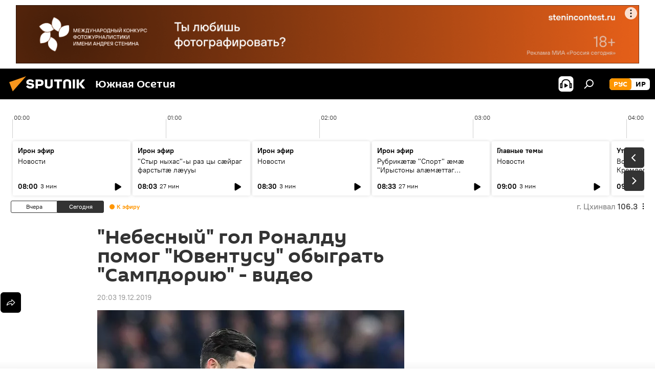

--- FILE ---
content_type: text/html; charset=utf-8
request_url: https://sputnik-ossetia.ru/20191219/Nebesnyy-gol-Ronaldu-pomog-Yuventusu-obygrat-Sampdoriyu---video-9788077.html
body_size: 23050
content:
<!DOCTYPE html><html lang="ru" data-lang="rus" data-charset="" dir="ltr"><head prefix="og: http://ogp.me/ns# fb: http://ogp.me/ns/fb# article: http://ogp.me/ns/article#"><title>"Небесный" гол Роналду помог "Ювентусу" обыграть "Сампдорию" - видео - 19.12.2019, Sputnik Южная Осетия</title><meta name="description" content="Фантастический гол, который португальский форвард забил головой, поразил фанатов. Смотрите на видео, как это было 19.12.2019, Sputnik Южная Осетия"><meta name="keywords" content="в мире, новости, спорт"><meta http-equiv="X-UA-Compatible" content="IE=edge,chrome=1"><meta http-equiv="Content-Type" content="text/html; charset=utf-8"><meta name="robots" content="index, follow, max-image-preview:large"><meta name="viewport" content="width=device-width, initial-scale=1.0, maximum-scale=1.0, user-scalable=yes"><meta name="HandheldFriendly" content="true"><meta name="MobileOptimzied" content="width"><meta name="referrer" content="always"><meta name="format-detection" content="telephone=no"><meta name="format-detection" content="address=no"><link rel="alternate" type="application/rss+xml" href="https://sputnik-ossetia.ru/export/rss2/archive/index.xml"><link rel="canonical" href="https://sputnik-ossetia.ru/20191219/Nebesnyy-gol-Ronaldu-pomog-Yuventusu-obygrat-Sampdoriyu---video-9788077.html"><link rel="preload" as="image" href="https://cdnn1.img.sputnik-ossetia.ru/img/978/80/9788074_0:0:1716:971_600x0_80_0_0_8b8a8f8c1df5c26e3360c97a3ad18edd.jpg.webp"><link rel="preconnect" href="https://cdnn1.img.sputnik-ossetia.ru/images/"><link rel="dns-prefetch" href="https://cdnn1.img.sputnik-ossetia.ru/images/"><link rel="alternate" hreflang="ru" href="https://sputnik-ossetia.ru/20191219/Nebesnyy-gol-Ronaldu-pomog-Yuventusu-obygrat-Sampdoriyu---video-9788077.html"><link rel="alternate" hreflang="x-default" href="https://sputnik-ossetia.ru/20191219/Nebesnyy-gol-Ronaldu-pomog-Yuventusu-obygrat-Sampdoriyu---video-9788077.html"><link rel="apple-touch-icon" sizes="57x57" href="https://cdnn1.img.sputnik-ossetia.ru/i/favicon/favicon-57x57.png"><link rel="apple-touch-icon" sizes="60x60" href="https://cdnn1.img.sputnik-ossetia.ru/i/favicon/favicon-60x60.png"><link rel="apple-touch-icon" sizes="72x72" href="https://cdnn1.img.sputnik-ossetia.ru/i/favicon/favicon-72x72.png"><link rel="apple-touch-icon" sizes="76x76" href="https://cdnn1.img.sputnik-ossetia.ru/i/favicon/favicon-76x76.png"><link rel="apple-touch-icon" sizes="114x114" href="https://cdnn1.img.sputnik-ossetia.ru/i/favicon/favicon-114x114.png"><link rel="apple-touch-icon" sizes="120x120" href="https://cdnn1.img.sputnik-ossetia.ru/i/favicon/favicon-120x120.png"><link rel="apple-touch-icon" sizes="144x144" href="https://cdnn1.img.sputnik-ossetia.ru/i/favicon/favicon-144x144.png"><link rel="apple-touch-icon" sizes="152x152" href="https://cdnn1.img.sputnik-ossetia.ru/i/favicon/favicon-152x152.png"><link rel="apple-touch-icon" sizes="180x180" href="https://cdnn1.img.sputnik-ossetia.ru/i/favicon/favicon-180x180.png"><link rel="icon" type="image/png" sizes="192x192" href="https://cdnn1.img.sputnik-ossetia.ru/i/favicon/favicon-192x192.png"><link rel="icon" type="image/png" sizes="32x32" href="https://cdnn1.img.sputnik-ossetia.ru/i/favicon/favicon-32x32.png"><link rel="icon" type="image/png" sizes="96x96" href="https://cdnn1.img.sputnik-ossetia.ru/i/favicon/favicon-96x96.png"><link rel="icon" type="image/png" sizes="16x16" href="https://cdnn1.img.sputnik-ossetia.ru/i/favicon/favicon-16x16.png"><link rel="manifest" href="/project_data/manifest.json?4"><meta name="msapplication-TileColor" content="#F4F4F4"><meta name="msapplication-TileImage" content="https://cdnn1.img.sputnik-ossetia.ru/i/favicon/favicon-144x144.png"><meta name="theme-color" content="#F4F4F4"><link rel="shortcut icon" href="https://cdnn1.img.sputnik-ossetia.ru/i/favicon/favicon.ico"><meta property="fb:app_id" content="779731408851257"><meta property="fb:pages" content="414513188731593"><meta name="analytics:lang" content="rus"><meta name="analytics:title" content='"Небесный" гол Роналду помог "Ювентусу" обыграть "Сампдорию" - видео - 19.12.2019, Sputnik Южная Осетия'><meta name="analytics:keyw" content="world, news, sports"><meta name="analytics:rubric" content=""><meta name="analytics:tags" content="В мире, Новости, Спорт"><meta name="analytics:site_domain" content="sputnik-ossetia.ru"><meta name="analytics:article_id" content="9788077"><meta name="analytics:url" content="https://sputnik-ossetia.ru/20191219/Nebesnyy-gol-Ronaldu-pomog-Yuventusu-obygrat-Sampdoriyu---video-9788077.html"><meta name="analytics:p_ts" content="1576774980"><meta name="analytics:author" content="Sputnik Южная Осетия"><meta name="analytics:isscroll" content="0"><meta property="og:url" content="https://sputnik-ossetia.ru/20191219/Nebesnyy-gol-Ronaldu-pomog-Yuventusu-obygrat-Sampdoriyu---video-9788077.html"><meta property="og:title" content='"Небесный" гол Роналду помог "Ювентусу" обыграть "Сампдорию" - видео'><meta property="og:description" content="Фантастический гол, который португальский форвард забил головой, поразил фанатов. Смотрите на видео, как это было"><meta property="og:type" content="article"><meta property="og:site_name" content="Sputnik Южная Осетия"><meta property="og:locale" content="ru_OS"><meta property="og:image" content="https://cdnn1.img.sputnik-ossetia.ru/img/978/80/9788074_0:0:1716:971_2072x0_60_0_0_a167460853fec78a204940376795a171.jpg.webp"><meta name="relap-image" content="https://cdnn1.img.sputnik-ossetia.ru/i/logo/logo-social.png"><meta name="twitter:card" content="summary_large_image"><meta name="twitter:image" content="https://cdnn1.img.sputnik-ossetia.ru/img/978/80/9788074_0:0:1716:971_2072x0_60_0_0_a167460853fec78a204940376795a171.jpg.webp"><meta property="article:published_time" content="20191219T2003+0300"><meta property="article:author" content="Sputnik Южная Осетия"><link rel="author" href="https://sputnik-ossetia.ru"><meta property="article:section" content="Новости"><meta property="article:tag" content="В мире"><meta property="article:tag" content="Новости"><meta property="article:tag" content="Спорт"><meta name="relap-entity-id" content="9788077"><meta property="fb:pages" content="414513188731593"><link rel="amphtml" href="https://sputnik-ossetia.ru/amp/20191219/Nebesnyy-gol-Ronaldu-pomog-Yuventusu-obygrat-Sampdoriyu---video-9788077.html"><link rel="preload" as="style" onload="this.onload=null;this.rel='stylesheet'" type="text/css" href="https://cdnn1.img.sputnik-ossetia.ru/css/libs/fonts.min.css?911eb65935"><link rel="stylesheet" type="text/css" href="https://cdnn1.img.sputnik-ossetia.ru/css/common.min.css?9149894256"><link rel="stylesheet" type="text/css" href="https://cdnn1.img.sputnik-ossetia.ru/css/radioschedule.min.css?975ce1b4d"><link rel="stylesheet" type="text/css" href="https://cdnn1.img.sputnik-ossetia.ru/css/article.min.css?913fe17605"><script src="https://cdnn1.img.sputnik-ossetia.ru/min/js/dist/head.js?9c9052ef3"></script><script data-iub-purposes="1">var _paq = _paq || []; (function() {var stackDomain = window.location.hostname.split('.').reverse();var domain = stackDomain[1] + '.' + stackDomain[0];_paq.push(['setCDNMask', new RegExp('cdn(\\w+).img.'+domain)]); _paq.push(['setSiteId', 'sputnik_os']); _paq.push(['trackPageView']); _paq.push(['enableLinkTracking']); var d=document, g=d.createElement('script'), s=d.getElementsByTagName('script')[0]; g.type='text/javascript'; g.defer=true; g.async=true; g.src='//a.sputniknews.com/js/sputnik.js'; s.parentNode.insertBefore(g,s); } )();</script><script type="text/javascript" src="https://cdnn1.img.sputnik-ossetia.ru/min/js/libs/banners/adfx.loader.bind.js?98d724fe2"></script><script>
                (window.yaContextCb = window.yaContextCb || []).push(() => {
                    replaceOriginalAdFoxMethods();
                    window.Ya.adfoxCode.hbCallbacks = window.Ya.adfoxCode.hbCallbacks || [];
                })
            </script><!--В <head> сайта один раз добавьте код загрузчика-->
<script>window.yaContextCb = window.yaContextCb || []</script>
<script src="https://yandex.ru/ads/system/context.js" async></script><script>var endlessScrollFirst = 9788077; var endlessScrollUrl = '/services/article/infinity/'; var endlessScrollAlgorithm = ''; var endlessScrollQueue = [36986079, 36991453, 36990495, 36991032, 36989638, 36989189, 36990387, 36990773, 36988049, 36987746, 36987495, 36987262, 36984629, 36987050, 36981138];</script><script>var endlessScrollFirst = 9788077; var endlessScrollUrl = '/services/article/infinity/'; var endlessScrollAlgorithm = ''; var endlessScrollQueue = [36986079, 36991453, 36990495, 36991032, 36989638, 36989189, 36990387, 36990773, 36988049, 36987746, 36987495, 36987262, 36984629, 36987050, 36981138];</script></head><body id="body" data-ab="a" data-emoji="0" class="site_os m-page-article "><div class="schema_org" itemscope="itemscope" itemtype="https://schema.org/WebSite"><meta itemprop="name" content="Sputnik Южная Осетия"><meta itemprop="alternateName" content="Sputnik Южная Осетия"><meta itemprop="description" content="Свежие события и последние новости Южной Осетии. Фото и видео с места событий, темы дня, происшествия, аналитика."><a itemprop="url" href="https://sputnik-ossetia.ru" title="Sputnik Южная Осетия"> </a><meta itemprop="image" content="https://sputnik-ossetia.ru/i/logo/logo.png"></div><ul class="schema_org" itemscope="itemscope" itemtype="http://schema.org/BreadcrumbList"><li itemprop="itemListElement" itemscope="itemscope" itemtype="http://schema.org/ListItem"><meta itemprop="name" content="Sputnik Южная Осетия"><meta itemprop="position" content="1"><meta itemprop="item" content="https://sputnik-ossetia.ru"><a itemprop="url" href="https://sputnik-ossetia.ru" title="Sputnik Южная Осетия"> </a></li><li itemprop="itemListElement" itemscope="itemscope" itemtype="http://schema.org/ListItem"><meta itemprop="name" content="Новости"><meta itemprop="position" content="2"><meta itemprop="item" content="https://sputnik-ossetia.ru/20191219/"><a itemprop="url" href="https://sputnik-ossetia.ru/20191219/" title="Новости"> </a></li><li itemprop="itemListElement" itemscope="itemscope" itemtype="http://schema.org/ListItem"><meta itemprop="name" content='"Небесный" гол Роналду помог "Ювентусу" обыграть "Сампдорию" - видео'><meta itemprop="position" content="3"><meta itemprop="item" content="https://sputnik-ossetia.ru/20191219/Nebesnyy-gol-Ronaldu-pomog-Yuventusu-obygrat-Sampdoriyu---video-9788077.html"><a itemprop="url" href="https://sputnik-ossetia.ru/20191219/Nebesnyy-gol-Ronaldu-pomog-Yuventusu-obygrat-Sampdoriyu---video-9788077.html" title='"Небесный" гол Роналду помог "Ювентусу" обыграть "Сампдорию" - видео'> </a></li></ul><div class="container"><div class="banner m-before-header m-article-desktop" data-position="article_desktop_header" data-infinity="1"><aside class="banner__content"><iframe class="relap-runtime-iframe" style="position:absolute;top:-9999px;left:-9999px;visibility:hidden;" srcdoc="<script src='https://relap.io/v7/relap.js' data-relap-token='HvaPHeJmpVila25r'></script>"></iframe>

<!--AdFox START-->
<!--riaru-->
<!--Площадка: sputnik-ossetia.ru / * / *-->
<!--Тип баннера: 100%x-->
<!--Расположение: 39023_bn23-х120-desk-->
<div id="adfox_163524730848976475_1"></div>
<script>
    window.yaContextCb.push(()=>{
        Ya.adfoxCode.create({
            ownerId: 249922,
            containerId: 'adfox_163524730848976475_1',
            params: {
                pp: 'btoo',
                ps: 'ckbi',
                p2: 'fluh',
                puid1: '',
                puid2: '',
                puid3: '',
                puid4: 'world:news:sports',
                puid5: ''
            }
        })
    })
</script></aside></div><div class="banner m-before-header m-article-mobile" data-position="article_mobile_header" data-infinity="1"><aside class="banner__content"><!--AdFox START-->
<!--riaru-->
<!--Площадка: sputnik-ossetia.ru / * / *-->
<!--Тип баннера: 100%x-->
<!--Расположение: 39028_bn28-х100-mob-->
<div id="adfox_163524753280895947_1"></div>
<script>
    window.yaContextCb.push(()=>{
        Ya.adfoxCode.create({
            ownerId: 249922,
            containerId: 'adfox_163524753280895947_1',
            params: {
                pp: 'btoq',
                ps: 'ckbi',
                p2: 'fluh',
                puid1: '',
                puid2: '',
                puid3: '',
                puid4: 'world:news:sports',
                puid5: ''
            }
        })
    })
</script></aside></div></div><div class="page" id="page"><div id="alerts"><script type="text/template" id="alertAfterRegisterTemplate">
                    
                        <div class="auth-alert m-hidden" id="alertAfterRegister">
                            <div class="auth-alert__text">
                                <%- data.success_title %> <br />
                                <%- data.success_email_1 %>
                                <span class="m-email"></span>
                                <%- data.success_email_2 %>
                            </div>
                            <div class="auth-alert__btn">
                                <button class="form__btn m-min m-black confirmEmail">
                                    <%- data.send %>
                                </button>
                            </div>
                        </div>
                    
                </script><script type="text/template" id="alertAfterRegisterNotifyTemplate">
                    
                        <div class="auth-alert" id="alertAfterRegisterNotify">
                            <div class="auth-alert__text">
                                <%- data.golink_1 %>
                                <span class="m-email">
                                    <%- user.mail %>
                                </span>
                                <%- data.golink_2 %>
                            </div>
                            <% if (user.registerConfirmCount <= 2 ) {%>
                                <div class="auth-alert__btn">
                                    <button class="form__btn m-min m-black confirmEmail">
                                        <%- data.send %>
                                    </button>
                                </div>
                            <% } %>
                        </div>
                    
                </script></div><div class="anchor" id="anchor"><div class="header " id="header"><div class="m-relative"><div class="container m-header"><div class="header__wrap"><div class="header__name"><div class="header__logo"><a href="/" title="Sputnik Южная Осетия"><svg xmlns="http://www.w3.org/2000/svg" width="176" height="44" viewBox="0 0 176 44" fill="none"><path class="chunk_1" fill-rule="evenodd" clip-rule="evenodd" d="M45.8073 18.3817C45.8073 19.5397 47.1661 19.8409 49.3281 20.0417C54.1074 20.4946 56.8251 21.9539 56.8461 25.3743C56.8461 28.7457 54.2802 30.9568 48.9989 30.9568C44.773 30.9568 42.1067 29.1496 41 26.5814L44.4695 24.5688C45.3754 25.9277 46.5334 27.0343 49.4005 27.0343C51.3127 27.0343 52.319 26.4296 52.319 25.5751C52.319 24.5665 51.6139 24.2163 48.3942 23.866C43.7037 23.3617 41.3899 22.0029 41.3899 18.5824C41.3899 15.9675 43.3511 13 48.9359 13C52.9611 13 55.6274 14.8095 56.4305 17.1746L53.1105 19.1358C53.0877 19.1012 53.0646 19.0657 53.041 19.0295C52.4828 18.1733 51.6672 16.9224 48.6744 16.9224C46.914 16.9224 45.8073 17.4758 45.8073 18.3817ZM67.4834 13.3526H59.5918V30.707H64.0279V26.0794H67.4484C72.1179 26.0794 75.0948 24.319 75.0948 19.6401C75.0854 15.3138 72.6199 13.3526 67.4834 13.3526ZM67.4834 22.206H64.0186V17.226H67.4834C69.8975 17.226 70.654 18.0291 70.654 19.6891C70.6587 21.6527 69.6524 22.206 67.4834 22.206ZM88.6994 24.7206C88.6994 26.2289 87.4924 27.0857 85.3794 27.0857C83.3178 27.0857 82.1597 26.2289 82.1597 24.7206V13.3526H77.7236V25.0264C77.7236 28.6477 80.7425 30.9615 85.4704 30.9615C89.9999 30.9615 93.1168 28.8601 93.1168 25.0264V13.3526H88.6808L88.6994 24.7206ZM136.583 13.3526H132.159V30.7023H136.583V13.3526ZM156.097 13.3526L149.215 21.9235L156.45 30.707H151.066L144.276 22.4559V30.707H139.85V13.3526H144.276V21.8021L151.066 13.3526H156.097ZM95.6874 17.226H101.221V30.707H105.648V17.226H111.181V13.3526H95.6874V17.226ZM113.49 18.7342C113.49 15.2134 116.458 13 121.085 13C125.715 13 128.888 15.0616 128.902 18.7342V30.707H124.466V18.935C124.466 17.6789 123.259 16.8734 121.146 16.8734C119.094 16.8734 117.926 17.6789 117.926 18.935V30.707H113.49V18.7342Z" fill="white"></path><path class="chunk_2" d="M41 7L14.8979 36.5862L8 18.431L41 7Z" fill="#F8961D"></path></svg></a></div><div class="header__project"><span class="header__project-title">Южная Осетия</span></div></div><div class="header__controls" data-nosnippet=""><div class="share m-header" data-id="9788077" data-url="https://sputnik-ossetia.ru/20191219/Nebesnyy-gol-Ronaldu-pomog-Yuventusu-obygrat-Sampdoriyu---video-9788077.html" data-title='"Небесный" гол Роналду помог "Ювентусу" обыграть "Сампдорию" - видео'></div><div class="header__menu"><span class="header__menu-item header__menu-item-radioButton" id="radioButton" data-stream="https://nfw.ria.ru/flv/audio.aspx?ID=2389730&amp;type=mp3"><svg class="svg-icon"><use xmlns:xlink="http://www.w3.org/1999/xlink" xlink:href="/i/sprites/package/inline.svg?63#radio2"></use></svg></span><span class="header__menu-item" data-modal-open="search"><svg class="svg-icon"><use xmlns:xlink="http://www.w3.org/1999/xlink" xlink:href="/i/sprites/package/inline.svg?63#search"></use></svg></span></div><div class="switcher m-double"><div class="switcher__label"><span class="switcher__title">рус</span><span class="switcher__icon"><svg class="svg-icon"><use xmlns:xlink="http://www.w3.org/1999/xlink" xlink:href="/i/sprites/package/inline.svg?63#arrowDown"></use></svg></span></div><div class="switcher__dropdown"><div translate="no" class="notranslate"><div class="switcher__list"><a href="https://sputnik-ossetia.ru/" class="switcher__link m-selected"><span class="switcher__project">Sputnik Южная Осетия</span><span class="switcher__abbr" data-abbr="рус">рус</span><i class="switcher__accept"><svg class="svg-icon"><use xmlns:xlink="http://www.w3.org/1999/xlink" xlink:href="/i/sprites/package/inline.svg?63#ok"></use></svg></i></a><a href="https://sputnik-ossetia.com/" class="switcher__link"><span class="switcher__project">Sputnik Хуссар Ирыстон</span><span class="switcher__abbr" data-abbr="ир">ир</span></a></div></div></div></div></div></div></div></div></div></div><script>var GLOBAL = GLOBAL || {}; GLOBAL.translate = {}; GLOBAL.rtl = 0; GLOBAL.lang = "rus"; GLOBAL.design = "os"; GLOBAL.charset = ""; GLOBAL.project = "sputnik_os"; GLOBAL.htmlCache = 1; GLOBAL.translate.search = {}; GLOBAL.translate.search.notFound = "Ничего не найдено"; GLOBAL.translate.search.stringLenght = "Введите больше букв для поиска"; GLOBAL.www = "https://sputnik-ossetia.ru"; GLOBAL.seo = {}; GLOBAL.seo.title = ""; GLOBAL.seo.keywords = ""; GLOBAL.seo.description = ""; GLOBAL.sock = {}; GLOBAL.sock.server = "https://cm.sputniknews.com/chat"; GLOBAL.sock.lang = "rus"; GLOBAL.sock.project = "sputnik_os"; GLOBAL.social = {}; GLOBAL.social.fbID = "779731408851257"; GLOBAL.share = [ { name: 'vk', mobile: false },{ name: 'odnoklassniki', mobile: false },{ name: 'telegram', mobile: false },{ name: 'messenger', mobile: true },{ name: 'twitter', mobile: false } ]; GLOBAL.csrf_token = ''; GLOBAL.search = {}; GLOBAL.auth = {}; GLOBAL.auth.status = 'error'; GLOBAL.auth.provider = ''; GLOBAL.auth.twitter = '/id/twitter/request/'; GLOBAL.auth.facebook = '/id/facebook/request/'; GLOBAL.auth.vkontakte = '/id/vkontakte/request/'; GLOBAL.auth.google = '/id/google/request/'; GLOBAL.auth.ok = '/id/ok/request/'; GLOBAL.auth.apple = '/id/apple/request/'; GLOBAL.auth.moderator = ''; GLOBAL.user = {}; GLOBAL.user.id = ""; GLOBAL.user.emailActive = ""; GLOBAL.user.registerConfirmCount = 0; GLOBAL.article = GLOBAL.article || {}; GLOBAL.article.id = 9788077; GLOBAL.article.chat_expired = !!1; GLOBAL.chat = GLOBAL.chat || {}; GLOBAL.chat.show = !!1; GLOBAL.locale = {"convertDate":{"yesterday":"\u0432\u0447\u0435\u0440\u0430","hours":{"nominative":"%{s} \u043c\u0438\u043d\u0443\u0442\u0443 \u043d\u0430\u0437\u0430\u0434","genitive":"%{s} \u043c\u0438\u043d\u0443\u0442\u044b \u043d\u0430\u0437\u0430\u0434"},"minutes":{"nominative":"%{s} \u0447\u0430\u0441 \u043d\u0430\u0437\u0430\u0434","genitive":"%{s} \u0447\u0430\u0441\u0430 \u043d\u0430\u0437\u0430\u0434"}},"js_templates":{"unread":"\u041d\u0435\u043f\u0440\u043e\u0447\u0438\u0442\u0430\u043d\u043d\u044b\u0435","you":"\u0412\u044b","author":"\u0430\u0432\u0442\u043e\u0440","report":"\u041f\u043e\u0436\u0430\u043b\u043e\u0432\u0430\u0442\u044c\u0441\u044f","reply":"\u041e\u0442\u0432\u0435\u0442\u0438\u0442\u044c","block":"\u0417\u0430\u0431\u043b\u043e\u043a\u0438\u0440\u043e\u0432\u0430\u0442\u044c","remove":"\u0423\u0434\u0430\u043b\u0438\u0442\u044c","closeall":"\u0417\u0430\u043a\u0440\u044b\u0442\u044c \u0432\u0441\u0435","notifications":"Notificaciones","disable_twelve":"\u041e\u0442\u043a\u043b\u044e\u0447\u0438\u0442\u044c \u043d\u0430 12 \u0447\u0430\u0441\u043e\u0432","new_message":"\u041d\u043e\u0432\u043e\u0435 \u0441\u043e\u043e\u0431\u0449\u0435\u043d\u0438\u0435 \u043e\u0442 sputniknews.ru","acc_block":"\u0412\u0430\u0448 \u0430\u043a\u043a\u0430\u0443\u043d\u0442 \u0437\u0430\u0431\u043b\u043e\u043a\u0438\u0440\u043e\u0432\u0430\u043d \u0430\u0434\u043c\u0438\u043d\u0438\u0441\u0442\u0440\u0430\u0442\u043e\u0440\u043e\u043c \u0441\u0430\u0439\u0442\u0430","acc_unblock":"\u0412\u0430\u0448 \u0430\u043a\u043a\u0430\u0443\u043d\u0442 \u0440\u0430\u0437\u0431\u043b\u043e\u043a\u0438\u0440\u043e\u0432\u0430\u043d \u0430\u0434\u043c\u0438\u043d\u0438\u0441\u0442\u0440\u0430\u0442\u043e\u0440\u043e\u043c \u0441\u0430\u0439\u0442\u0430","you_subscribe_1":"\u0412\u044b \u043f\u043e\u0434\u043f\u0438\u0441\u0430\u043d\u044b \u043d\u0430 \u0442\u0435\u043c\u0443 ","you_subscribe_2":"\u0423\u043f\u0440\u0430\u0432\u043b\u044f\u0442\u044c \u0441\u0432\u043e\u0438\u043c\u0438 \u043f\u043e\u0434\u043f\u0438\u0441\u043a\u0430\u043c\u0438 \u0432\u044b \u043c\u043e\u0436\u0435\u0442\u0435 \u0432 \u043b\u0438\u0447\u043d\u043e\u043c \u043a\u0430\u0431\u0438\u043d\u0435\u0442\u0435","you_received_warning_1":"\u0412\u044b \u043f\u043e\u043b\u0443\u0447\u0438\u043b\u0438 ","you_received_warning_2":" \u043f\u0440\u0435\u0434\u0443\u043f\u0440\u0435\u0436\u0434\u0435\u043d\u0438\u0435. \u0423\u0432\u0430\u0436\u0430\u0439\u0442\u0435 \u0434\u0440\u0443\u0433\u0438\u0445 \u0443\u0447\u0430\u0441\u0442\u043d\u0438\u043a\u043e\u0432 \u0438 \u043d\u0435 \u043d\u0430\u0440\u0443\u0448\u0430\u0439\u0442\u0435 \u043f\u0440\u0430\u0432\u0438\u043b\u0430 \u043a\u043e\u043c\u043c\u0435\u043d\u0442\u0438\u0440\u043e\u0432\u0430\u043d\u0438\u044f. \u041f\u043e\u0441\u043b\u0435 \u0442\u0440\u0435\u0442\u044c\u0435\u0433\u043e \u043d\u0430\u0440\u0443\u0448\u0435\u043d\u0438\u044f \u0432\u044b \u0431\u0443\u0434\u0435\u0442\u0435 \u0437\u0430\u0431\u043b\u043e\u043a\u0438\u0440\u043e\u0432\u0430\u043d\u044b \u043d\u0430 12 \u0447\u0430\u0441\u043e\u0432.","block_time":"\u0421\u0440\u043e\u043a \u0431\u043b\u043e\u043a\u0438\u0440\u043e\u0432\u043a\u0438: ","hours":" \u0447\u0430\u0441\u043e\u0432","forever":"\u043d\u0430\u0432\u0441\u0435\u0433\u0434\u0430","feedback":"\u0421\u0432\u044f\u0437\u0430\u0442\u044c\u0441\u044f","my_subscriptions":"\u041c\u043e\u0438 \u043f\u043e\u0434\u043f\u0438\u0441\u043a\u0438","rules":"\u041f\u0440\u0430\u0432\u0438\u043b\u0430 \u043a\u043e\u043c\u043c\u0435\u043d\u0442\u0438\u0440\u043e\u0432\u0430\u043d\u0438\u044f \u043c\u0430\u0442\u0435\u0440\u0438\u0430\u043b\u043e\u0432","chat":"\u0427\u0430\u0442: ","chat_new_messages":"\u041d\u043e\u0432\u044b\u0435 \u0441\u043e\u043e\u0431\u0449\u0435\u043d\u0438\u044f \u0432 \u0447\u0430\u0442\u0435","chat_moder_remove_1":"\u0412\u0430\u0448\u0435 \u0441\u043e\u043e\u0431\u0449\u0435\u043d\u0438\u0435 ","chat_moder_remove_2":" \u0431\u044b\u043b\u043e \u0443\u0434\u0430\u043b\u0435\u043d\u043e \u0430\u0434\u043c\u0438\u043d\u0438\u0441\u0442\u0440\u0430\u0442\u043e\u0440\u043e\u043c","chat_close_time_1":"\u0412 \u0447\u0430\u0442\u0435 \u043d\u0438\u043a\u0442\u043e \u043d\u0435 \u043f\u0438\u0441\u0430\u043b \u0431\u043e\u043b\u044c\u0448\u0435 12 \u0447\u0430\u0441\u043e\u0432, \u043e\u043d \u0437\u0430\u043a\u0440\u043e\u0435\u0442\u0441\u044f \u0447\u0435\u0440\u0435\u0437 ","chat_close_time_2":" \u0447\u0430\u0441\u043e\u0432","chat_new_emoji_1":"\u041d\u043e\u0432\u044b\u0435 \u0440\u0435\u0430\u043a\u0446\u0438\u0438 ","chat_new_emoji_2":" \u0432\u0430\u0448\u0435\u043c\u0443 \u0441\u043e\u043e\u0431\u0449\u0435\u043d\u0438\u044e ","chat_message_reply_1":"\u041d\u0430 \u0432\u0430\u0448 \u043a\u043e\u043c\u043c\u0435\u043d\u0442\u0430\u0440\u0438\u0439 ","chat_message_reply_2":" \u043e\u0442\u0432\u0435\u0442\u0438\u043b \u043f\u043e\u043b\u044c\u0437\u043e\u0432\u0430\u0442\u0435\u043b\u044c ","chat_verify_message":"\n \u0421\u043f\u0430\u0441\u0438\u0431\u043e! \u0412\u0430\u0448\u0435 \u0441\u043e\u043e\u0431\u0449\u0435\u043d\u0438\u0435 \u0431\u0443\u0434\u0435\u0442 \u043e\u043f\u0443\u0431\u043b\u0438\u043a\u043e\u0432\u0430\u043d\u043e \u043f\u043e\u0441\u043b\u0435 \u043f\u0440\u043e\u0432\u0435\u0440\u043a\u0438 \u043c\u043e\u0434\u0435\u0440\u0430\u0442\u043e\u0440\u0430\u043c\u0438 \u0441\u0430\u0439\u0442\u0430.\n ","emoji_1":"\u041d\u0440\u0430\u0432\u0438\u0442\u0441\u044f","emoji_2":"\u0425\u0430-\u0425\u0430","emoji_3":"\u0423\u0434\u0438\u0432\u0438\u0442\u0435\u043b\u044c\u043d\u043e","emoji_4":"\u0413\u0440\u0443\u0441\u0442\u043d\u043e","emoji_5":"\u0412\u043e\u0437\u043c\u0443\u0442\u0438\u0442\u0435\u043b\u044c\u043d\u043e","emoji_6":"\u041d\u0435 \u043d\u0440\u0430\u0432\u0438\u0442\u0441\u044f","site_subscribe_podcast":{"success":"\u0421\u043f\u0430\u0441\u0438\u0431\u043e, \u0432\u044b \u043f\u043e\u0434\u043f\u0438\u0441\u0430\u043d\u044b \u043d\u0430 \u0440\u0430\u0441\u0441\u044b\u043b\u043a\u0443! \u041d\u0430\u0441\u0442\u0440\u043e\u0438\u0442\u044c \u0438\u043b\u0438 \u043e\u0442\u043c\u0435\u043d\u0438\u0442\u044c \u043f\u043e\u0434\u043f\u0438\u0441\u043a\u0443 \u043c\u043e\u0436\u043d\u043e \u0432 \u043b\u0438\u0447\u043d\u043e\u043c \u043a\u0430\u0431\u0438\u043d\u0435\u0442\u0435","subscribed":"\u0412\u044b \u0443\u0436\u0435 \u043f\u043e\u0434\u043f\u0438\u0441\u0430\u043d\u044b \u043d\u0430 \u044d\u0442\u0443 \u0440\u0430\u0441\u0441\u044b\u043b\u043a\u0443","error":"\u041f\u0440\u043e\u0438\u0437\u043e\u0448\u043b\u0430 \u043d\u0435\u043f\u0440\u0435\u0434\u0432\u0438\u0434\u0435\u043d\u043d\u0430\u044f \u043e\u0448\u0438\u0431\u043a\u0430. \u041f\u043e\u0436\u0430\u043b\u0443\u0439\u0441\u0442\u0430, \u043f\u043e\u0432\u0442\u043e\u0440\u0438\u0442\u0435 \u043f\u043e\u043f\u044b\u0442\u043a\u0443 \u043f\u043e\u0437\u0436\u0435"},"radioschedule":{"live":"\u044d\u0444\u0438\u0440","minute":" \u043c\u0438\u043d"}},"smartcaptcha":{"site_key":"ysc1_Zf0zfLRI3tRHYHJpbX6EjjBcG1AhG9LV0dmZQfJu8ba04c1b"}}; GLOBAL = {...GLOBAL, ...{"subscribe":{"@attributes":{"ratio":"0.2"},"email":"\u0412\u0432\u0435\u0434\u0438\u0442\u0435 e-mail","button":"\u041f\u043e\u0434\u043f\u0438\u0441\u0430\u0442\u044c\u0441\u044f","send":"\u0421\u043f\u0430\u0441\u0438\u0431\u043e, \u0432\u0430\u043c \u043e\u0442\u043f\u0440\u0430\u0432\u043b\u0435\u043d\u043e \u043f\u0438\u0441\u044c\u043c\u043e \u0441\u043e \u0441\u0441\u044b\u043b\u043a\u043e\u0439 \u0434\u043b\u044f \u043f\u043e\u0434\u0442\u0432\u0435\u0440\u0436\u0434\u0435\u043d\u0438\u044f \u043f\u043e\u0434\u043f\u0438\u0441\u043a\u0438","subscribe":"\u0421\u043f\u0430\u0441\u0438\u0431\u043e, \u0432\u044b \u043f\u043e\u0434\u043f\u0438\u0441\u0430\u043d\u044b \u043d\u0430 \u0440\u0430\u0441\u0441\u044b\u043b\u043a\u0443! \u041d\u0430\u0441\u0442\u0440\u043e\u0438\u0442\u044c \u0438\u043b\u0438 \u043e\u0442\u043c\u0435\u043d\u0438\u0442\u044c \u043f\u043e\u0434\u043f\u0438\u0441\u043a\u0443 \u043c\u043e\u0436\u043d\u043e \u0432 \u043b\u0438\u0447\u043d\u043e\u043c \u043a\u0430\u0431\u0438\u043d\u0435\u0442\u0435","confirm":"\u0412\u044b \u0443\u0436\u0435 \u043f\u043e\u0434\u043f\u0438\u0441\u0430\u043d\u044b \u043d\u0430 \u044d\u0442\u0443 \u0440\u0430\u0441\u0441\u044b\u043b\u043a\u0443","registration":{"@attributes":{"button":"\u0417\u0430\u0440\u0435\u0433\u0438\u0441\u0442\u0440\u0438\u0440\u043e\u0432\u0430\u0442\u044c\u0441\u044f","ratio":"0.1"}},"social":{"@attributes":{"count":"6","ratio":"0.7"},"comment":[{},{},{}],"item":[{"@attributes":{"type":"vk","title":"vkontakte","url":"https:\/\/vk.ru\/public95837632"}},{"@attributes":{"type":"ok","title":"odnoklassniki","url":"https:\/\/ok.ru\/group\/52824727486552","ratio":"0.125"}},{"@attributes":{"type":"yd","title":"yandex dzen","url":"https:\/\/zen.yandex.ru\/sputnik-ossetia.ru\/","ratio":"0.125"}},{"@attributes":{"type":"tg","title":"telegram","url":"https:\/\/t.me\/sputnikossetia","ratio":"0.125"}}]}}}}; GLOBAL.js = {}; GLOBAL.js.videoplayer = "https://cdnn1.img.sputnik-ossetia.ru/min/js/dist/videoplayer.js?9651130d6"; GLOBAL.userpic = "/userpic/"; GLOBAL.gmt = ""; GLOBAL.tz = "+0300"; GLOBAL.projectList = [ { title: 'Международный', country: [ { title: 'Английский', url: 'https://sputnikglobe.com', flag: 'flags-INT', lang: 'International', lang2: 'English' }, ] }, { title: 'Ближний Восток', country: [ { title: 'Арабский', url: 'https://sarabic.ae/', flag: 'flags-INT', lang: 'Sputnik عربي', lang2: 'Arabic' }, { title: 'Турецкий', url: 'https://anlatilaninotesi.com.tr/', flag: 'flags-TUR', lang: 'Türkiye', lang2: 'Türkçe' }, { title: 'Фарси', url: 'https://spnfa.ir/', flag: 'flags-INT', lang: 'Sputnik ایران', lang2: 'Persian' }, { title: 'Дари', url: 'https://sputnik.af/', flag: 'flags-INT', lang: 'Sputnik افغانستان', lang2: 'Dari' }, ] }, { title: 'Латинская Америка', country: [ { title: 'Испанский', url: 'https://noticiaslatam.lat/', flag: 'flags-INT', lang: 'Mundo', lang2: 'Español' }, { title: 'Португальский', url: 'https://noticiabrasil.net.br/', flag: 'flags-BRA', lang: 'Brasil', lang2: 'Português' }, ] }, { title: 'Южная Азия', country: [ { title: 'Хинди', url: 'https://hindi.sputniknews.in', flag: 'flags-IND', lang: 'भारत', lang2: 'हिंदी' }, { title: 'Английский', url: 'https://sputniknews.in', flag: 'flags-IND', lang: 'India', lang2: 'English' }, ] }, { title: 'Восточная и Юго-Восточная Азия', country: [ { title: 'Вьетнамский', url: 'https://kevesko.vn/', flag: 'flags-VNM', lang: 'Việt Nam', lang2: 'Tiếng Việt' }, { title: 'Японский', url: 'https://sputniknews.jp/', flag: 'flags-JPN', lang: '日本', lang2: '日本語' }, { title: 'Китайский', url: 'https://sputniknews.cn/', flag: 'flags-CHN', lang: '中国', lang2: '中文' }, ] }, { title: 'Центральная Азия', country: [ { title: 'Казахский', url: 'https://sputnik.kz/', flag: 'flags-KAZ', lang: 'Қазақстан', lang2: 'Қазақ тілі' }, { title: 'Киргизский', url: 'https://sputnik.kg/', flag: 'flags-KGZ', lang: 'Кыргызстан', lang2: 'Кыргызча' }, { title: 'Узбекский', url: 'https://oz.sputniknews.uz/', flag: 'flags-UZB', lang: 'Oʻzbekiston', lang2: 'Ўзбекча' }, { title: 'Таджикский', url: 'https://sputnik.tj/', flag: 'flags-TJK', lang: 'Тоҷикистон', lang2: 'Тоҷикӣ' }, ] }, { title: 'Африка', country: [ { title: 'Французский', url: 'https://fr.sputniknews.africa/', flag: 'flags-INT', lang: 'Afrique', lang2: 'Français' }, { title: 'Английский', url: 'https://en.sputniknews.africa', flag: 'flags-INT', lang: 'Africa', lang2: 'English' }, ] }, { title: 'Кавказ', country: [ { title: 'Армянский', url: 'https://arm.sputniknews.ru/', flag: 'flags-ARM', lang: 'Արմենիա', lang2: 'Հայերեն' }, { title: 'Абхазский', url: 'https://sputnik-abkhazia.info/', flag: 'flags-ABH', lang: 'Аҧсны', lang2: 'Аҧсышәала' }, { title: 'Осетинский', url: 'https://sputnik-ossetia.com/', flag: 'flags-OST', lang: 'Хуссар Ирыстон', lang2: 'Иронау' }, { title: 'Азербайджанский', url: 'https://sputnik.az/', flag: 'flags-AZE', lang: 'Azərbaycan', lang2: 'Аzərbaycanca' }, ] }, { title: 'Европа', country: [ { title: 'Сербский', url: 'https://sputnikportal.rs/', flag: 'flags-SRB', lang: 'Србиjа', lang2: 'Српски' }, { title: 'Русский', url: 'https://lv.sputniknews.ru/', flag: 'flags-LVA', lang: 'Latvija', lang2: 'Русский' }, { title: 'Русский', url: 'https://lt.sputniknews.ru/', flag: 'flags-LTU', lang: 'Lietuva', lang2: 'Русский' }, { title: 'Молдавский', url: 'https://md.sputniknews.com/', flag: 'flags-MDA', lang: 'Moldova', lang2: 'Moldovenească' }, { title: 'Белорусский', url: 'https://bel.sputnik.by/', flag: 'flags-BLR', lang: 'Беларусь', lang2: 'Беларускi' } ] }, ];</script><div class="wrapper" id="endless" data-infinity-max-count="2"><div class="radioschedule"><div class="radioschedule__inner"><div class="radioschedule__time"><div class="radioschedule__time-scroll"><div class="radioschedule__time-list"><div class="radioschedule__time-day"><div class="radioschedule__time-line-item" style="left: 0px;">00:00</div><div class="radioschedule__time-line-item" style="left: 300px;">01:00</div><div class="radioschedule__time-line-item" style="left: 600px;">02:00</div><div class="radioschedule__time-line-item" style="left: 900px;">03:00</div><div class="radioschedule__time-line-item" style="left: 1200px;">04:00</div><div class="radioschedule__time-line-item" style="left: 1500px;">05:00</div><div class="radioschedule__time-line-item" style="left: 1800px;">06:00</div><div class="radioschedule__time-line-item" style="left: 2100px;">07:00</div><div class="radioschedule__time-line-item" style="left: 2400px;">08:00</div><div class="radioschedule__time-line-item" style="left: 2700px;">09:00</div><div class="radioschedule__time-line-item" style="left: 3000px;">10:00</div><div class="radioschedule__time-line-item" style="left: 3300px;">11:00</div><div class="radioschedule__time-line-item" style="left: 3600px;">12:00</div><div class="radioschedule__time-line-item" style="left: 3900px;">13:00</div><div class="radioschedule__time-line-item" style="left: 4200px;">14:00</div><div class="radioschedule__time-line-item" style="left: 4500px;">15:00</div><div class="radioschedule__time-line-item" style="left: 4800px;">16:00</div><div class="radioschedule__time-line-item" style="left: 5100px;">17:00</div><div class="radioschedule__time-line-item" style="left: 5400px;">18:00</div><div class="radioschedule__time-line-item" style="left: 5700px;">19:00</div><div class="radioschedule__time-line-item" style="left: 6000px;">20:00</div><div class="radioschedule__time-line-item" style="left: 6300px;">21:00</div><div class="radioschedule__time-line-item" style="left: 6600px;">22:00</div><div class="radioschedule__time-line-item" style="left: 6900px;">23:00</div><div class="radioschedule__time-list-item" data-pos="8" data-start="1768885200" data-end="1768885380" style="left: 2400.0015px; width: 15.1196666666667px"></div><div class="radioschedule__time-list-item" data-pos="8" data-start="1768885380" data-end="1768887000" style="left: 2416.11116666667px; width: 132.88625px"></div><div class="radioschedule__time-list-item" data-pos="8" data-start="1768887000" data-end="1768887180" style="left: 2550.00033333333px; width: 15.1196666666667px"></div><div class="radioschedule__time-list-item" data-pos="8" data-start="1768887180" data-end="1768888800" style="left: 2566.11783333333px; width: 132.88625px"></div><div class="radioschedule__time-list-item" data-pos="9" data-start="1768888800" data-end="1768889340" style="left: 2699.99775px; width: 15.579px"></div><div class="radioschedule__time-list-item" data-pos="9" data-start="1768889340" data-end="1768890600" style="left: 2743.44466666667px; width: 96.543px"></div><div class="radioschedule__time-list-item" data-pos="9" data-start="1768890600" data-end="1768890780" style="left: 2849.02425px; width: 15.579px"></div><div class="radioschedule__time-list-item" data-pos="9" data-start="1768890780" data-end="1768892040" style="left: 2865.60333333333px; width: 100.60975px"></div><div class="radioschedule__time-list-item" data-pos="9" data-start="1768892040" data-end="1768899600" style="left: 2967.89108333333px; width: 29.6764166666667px"></div><div class="radioschedule__time-list-item" data-pos="12" data-start="1768899600" data-end="1768899840" style="left: 3600.00483333333px; width: 13.3455px"></div><div class="radioschedule__time-list-item" data-pos="12" data-start="1768899840" data-end="1768901400" style="left: 3617.59916666667px; width: 124.062416666667px"></div><div class="radioschedule__time-list-item" data-pos="12" data-start="1768901400" data-end="1768901640" style="left: 3749.99191666667px; width: 13.3455px"></div><div class="radioschedule__time-list-item" data-pos="12" data-start="1768901640" data-end="1768902480" style="left: 3771.55966666667px; width: 65.5185833333333px"></div><div class="radioschedule__time-list-item" data-pos="12" data-start="1768902480" data-end="1768903020" style="left: 3839.01841666667px; width: 30.8826666666667px"></div><div class="radioschedule__time-list-item" data-pos="12" data-start="1768903020" data-end="1768917600" style="left: 3884.75366666667px; width: 13.0951666666667px"></div><div class="radioschedule__time-list-item" data-pos="17" data-start="1768917600" data-end="1768918020" style="left: 5100.00641666667px; width: 13.4391666666667px"></div><div class="radioschedule__time-list-item" data-pos="17" data-start="1768918020" data-end="1768918980" style="left: 5135.10958333333px; width: 71.9643333333333px"></div><div class="radioschedule__time-list-item" data-pos="17" data-start="1768918980" data-end="1768919580" style="left: 5214.57766666667px; width: 32.26475px"></div><div class="radioschedule__time-list-item" data-pos="17" data-start="1768919580" data-end="1768919640" style="left: 5265.74px; width: 13.4391666666667px"></div><div class="radioschedule__time-list-item" data-pos="17" data-start="1768919640" data-end="1768920540" style="left: 5268.19466666667px; width: 70.4666666666667px"></div><div class="radioschedule__time-list-item" data-pos="17" data-start="1768920540" data-end="1768921176" style="left: 5344.565px; width: 52.00025px"></div></div><div class="radioschedule__time-day"><div class="radioschedule__time-line-item" style="left: 0px;">00:00</div><div class="radioschedule__time-line-item" style="left: 300px;">01:00</div><div class="radioschedule__time-line-item" style="left: 600px;">02:00</div><div class="radioschedule__time-line-item" style="left: 900px;">03:00</div><div class="radioschedule__time-line-item" style="left: 1200px;">04:00</div><div class="radioschedule__time-line-item" style="left: 1500px;">05:00</div><div class="radioschedule__time-line-item" style="left: 1800px;">06:00</div><div class="radioschedule__time-line-item" style="left: 2100px;">07:00</div><div class="radioschedule__time-line-item" style="left: 2400px;">08:00</div><div class="radioschedule__time-line-item" style="left: 2700px;">09:00</div><div class="radioschedule__time-line-item" style="left: 3000px;">10:00</div><div class="radioschedule__time-line-item" style="left: 3300px;">11:00</div><div class="radioschedule__time-line-item" style="left: 3600px;">12:00</div><div class="radioschedule__time-line-item" style="left: 3900px;">13:00</div><div class="radioschedule__time-line-item" style="left: 4200px;">14:00</div><div class="radioschedule__time-line-item" style="left: 4500px;">15:00</div><div class="radioschedule__time-line-item" style="left: 4800px;">16:00</div><div class="radioschedule__time-line-item" style="left: 5100px;">17:00</div><div class="radioschedule__time-line-item" style="left: 5400px;">18:00</div><div class="radioschedule__time-line-item" style="left: 5700px;">19:00</div><div class="radioschedule__time-line-item" style="left: 6000px;">20:00</div><div class="radioschedule__time-line-item" style="left: 6300px;">21:00</div><div class="radioschedule__time-line-item" style="left: 6600px;">22:00</div><div class="radioschedule__time-line-item" style="left: 6900px;">23:00</div><div class="radioschedule__time-list-item" data-pos="8" data-start="1768971600" data-end="1768971780" style="left: 2400.00683333333px; width: 13.04075px"></div><div class="radioschedule__time-list-item" data-pos="8" data-start="1768971780" data-end="1768973400" style="left: 2414.03566666667px; width: 134.9695px"></div><div class="radioschedule__time-list-item" data-pos="8" data-start="1768973400" data-end="1768973580" style="left: 2550.00566666667px; width: 13.04075px"></div><div class="radioschedule__time-list-item" data-pos="8" data-start="1768973580" data-end="1768975200" style="left: 2564.05066666667px; width: 134.9695px"></div><div class="radioschedule__time-list-item" data-pos="9" data-start="1768975200" data-end="1768975680" style="left: 2699.99458333333px; width: 13.4413333333333px"></div><div class="radioschedule__time-list-item" data-pos="9" data-start="1768975680" data-end="1768977000" style="left: 2740.88458333333px; width: 93.47975px"></div><div class="radioschedule__time-list-item" data-pos="9" data-start="1768977000" data-end="1768977180" style="left: 2848.62733333333px; width: 13.4413333333333px"></div><div class="radioschedule__time-list-item" data-pos="9" data-start="1768977180" data-end="1768986000" style="left: 2863.074px; width: 134.018166666667px"></div><div class="radioschedule__time-list-item" data-pos="12" data-start="1768986000" data-end="1768986240" style="left: 3600.00783333333px; width: 14.791px"></div><div class="radioschedule__time-list-item" data-pos="12" data-start="1768986240" data-end="1768987080" style="left: 3622.4515px; width: 63.1131666666667px"></div><div class="radioschedule__time-list-item" data-pos="12" data-start="1768987080" data-end="1768987800" style="left: 3688.10466666667px; width: 55.8865833333333px"></div><div class="radioschedule__time-list-item" data-pos="12" data-start="1768987800" data-end="1768988280" style="left: 3749.99533333333px; width: 14.791px"></div><div class="radioschedule__time-list-item" data-pos="12" data-start="1768988280" data-end="1768989420" style="left: 3787.86108333333px; width: 96.41275px"></div><div class="radioschedule__time-list-item" data-pos="12" data-start="1768989420" data-end="1768989572" style="left: 3885.49925px; width: 11.6366666666667px"></div></div></div></div></div><div class="radioschedule__list"><div class="radioschedule__list-scroll"><div class="radioschedule__list-inner"><div class="radioschedule__item" data-day="1" data-start="1768885200"><div class="radioschedule__item-category">Ирон эфир</div><div class="radioschedule__item-title"><a href="https://sputnik-ossetia.com/20260120/36971869.html">Новости</a></div><div class="radioschedule__item-time"><span>08:00</span><div class="radioschedule__item-duration">3 мин</div></div><div class="radioschedule__item-player"><div class="radioschedule__player" data-media="https://nfw.ria.ru/flv/file.aspx?type=mp3hi&amp;ID=86020857"><span><svg class="svg-icon"><use xmlns:xlink="http://www.w3.org/1999/xlink" xlink:href="/i/sprites/package/inline.svg?63#play_filled"></use></svg></span><span><svg class="svg-icon"><use xmlns:xlink="http://www.w3.org/1999/xlink" xlink:href="/i/sprites/package/inline.svg?63#pause_small"></use></svg></span></div></div></div><div class="radioschedule__item" data-day="1" data-start="1768885380"><div class="radioschedule__item-category">Ирон эфир</div><div class="radioschedule__item-title"><a href="https://sputnik-ossetia.com/20260120/36972100.html">"Стыр ныхас"-ы раз цы сæйраг фарстытæ лæууы</a></div><div class="radioschedule__item-time"><span>08:03</span><div class="radioschedule__item-duration">27 мин</div></div><div class="radioschedule__item-player"><div class="radioschedule__player" data-media="https://nfw.ria.ru/flv/file.aspx?type=mp3hi&amp;ID=33203945"><span><svg class="svg-icon"><use xmlns:xlink="http://www.w3.org/1999/xlink" xlink:href="/i/sprites/package/inline.svg?63#play_filled"></use></svg></span><span><svg class="svg-icon"><use xmlns:xlink="http://www.w3.org/1999/xlink" xlink:href="/i/sprites/package/inline.svg?63#pause_small"></use></svg></span></div></div></div><div class="radioschedule__item" data-day="1" data-start="1768887000"><div class="radioschedule__item-category">Ирон эфир</div><div class="radioschedule__item-title"><a href="https://sputnik-ossetia.com/20260120/36971869.html">Новости</a></div><div class="radioschedule__item-time"><span>08:30</span><div class="radioschedule__item-duration">3 мин</div></div><div class="radioschedule__item-player"><div class="radioschedule__player" data-media="https://nfw.ria.ru/flv/file.aspx?type=mp3hi&amp;ID=86020857"><span><svg class="svg-icon"><use xmlns:xlink="http://www.w3.org/1999/xlink" xlink:href="/i/sprites/package/inline.svg?63#play_filled"></use></svg></span><span><svg class="svg-icon"><use xmlns:xlink="http://www.w3.org/1999/xlink" xlink:href="/i/sprites/package/inline.svg?63#pause_small"></use></svg></span></div></div></div><div class="radioschedule__item" data-day="1" data-start="1768887180"><div class="radioschedule__item-category">Ирон эфир</div><div class="radioschedule__item-title"><a href="https://sputnik-ossetia.com/20260120/36972623.html">Рубрикæтæ "Спорт" æмæ "Ирыстоны алæмæттаг къуымтæ"</a></div><div class="radioschedule__item-time"><span>08:33</span><div class="radioschedule__item-duration">27 мин</div></div><div class="radioschedule__item-player"><div class="radioschedule__player" data-media="https://nfw.ria.ru/flv/file.aspx?type=mp3hi&amp;ID=37877336"><span><svg class="svg-icon"><use xmlns:xlink="http://www.w3.org/1999/xlink" xlink:href="/i/sprites/package/inline.svg?63#play_filled"></use></svg></span><span><svg class="svg-icon"><use xmlns:xlink="http://www.w3.org/1999/xlink" xlink:href="/i/sprites/package/inline.svg?63#pause_small"></use></svg></span></div></div></div><div class="radioschedule__item" data-day="1" data-start="1768888800"><div class="radioschedule__item-category">Главные темы</div><div class="radioschedule__item-title"><a href="https://sputnik-ossetia.com/20260120/36973112.html">Новости</a></div><div class="radioschedule__item-time"><span>09:00</span><div class="radioschedule__item-duration">3 мин</div></div><div class="radioschedule__item-player"><div class="radioschedule__player" data-media="https://nfw.ria.ru/flv/file.aspx?type=mp3hi&amp;ID=94653628"><span><svg class="svg-icon"><use xmlns:xlink="http://www.w3.org/1999/xlink" xlink:href="/i/sprites/package/inline.svg?63#play_filled"></use></svg></span><span><svg class="svg-icon"><use xmlns:xlink="http://www.w3.org/1999/xlink" xlink:href="/i/sprites/package/inline.svg?63#pause_small"></use></svg></span></div></div></div><div class="radioschedule__item" data-day="1" data-start="1768889340"><div class="radioschedule__item-category">Утро на Спутнике</div><div class="radioschedule__item-title"><a href="/20260120/36973661.html">Возобновит ли Европа диалог с Кремлем</a></div><div class="radioschedule__item-time"><span>09:09</span><div class="radioschedule__item-duration">20 мин</div></div><div class="radioschedule__item-player"><div class="radioschedule__player" data-media="https://nfw.ria.ru/flv/file.aspx?type=mp3hi&amp;ID=76995498"><span><svg class="svg-icon"><use xmlns:xlink="http://www.w3.org/1999/xlink" xlink:href="/i/sprites/package/inline.svg?63#play_filled"></use></svg></span><span><svg class="svg-icon"><use xmlns:xlink="http://www.w3.org/1999/xlink" xlink:href="/i/sprites/package/inline.svg?63#pause_small"></use></svg></span></div></div></div><div class="radioschedule__item" data-day="1" data-start="1768890600"><div class="radioschedule__item-category">Главные темы</div><div class="radioschedule__item-title"><a href="https://sputnik-ossetia.com/20260120/36973112.html">Новости</a></div><div class="radioschedule__item-time"><span>09:30</span><div class="radioschedule__item-duration">3 мин</div></div><div class="radioschedule__item-player"><div class="radioschedule__player" data-media="https://nfw.ria.ru/flv/file.aspx?type=mp3hi&amp;ID=94653628"><span><svg class="svg-icon"><use xmlns:xlink="http://www.w3.org/1999/xlink" xlink:href="/i/sprites/package/inline.svg?63#play_filled"></use></svg></span><span><svg class="svg-icon"><use xmlns:xlink="http://www.w3.org/1999/xlink" xlink:href="/i/sprites/package/inline.svg?63#pause_small"></use></svg></span></div></div></div><div class="radioschedule__item" data-day="1" data-start="1768890780"><div class="radioschedule__item-category">Утро на Спутнике</div><div class="radioschedule__item-title"><a href="/20260120/36973944.html">В Китае создали парящий ветряк</a></div><div class="radioschedule__item-time"><span>09:33</span><div class="radioschedule__item-duration">20 мин</div></div><div class="radioschedule__item-player"><div class="radioschedule__player" data-media="https://nfw.ria.ru/flv/file.aspx?type=mp3hi&amp;ID=62103809"><span><svg class="svg-icon"><use xmlns:xlink="http://www.w3.org/1999/xlink" xlink:href="/i/sprites/package/inline.svg?63#play_filled"></use></svg></span><span><svg class="svg-icon"><use xmlns:xlink="http://www.w3.org/1999/xlink" xlink:href="/i/sprites/package/inline.svg?63#pause_small"></use></svg></span></div></div></div><div class="radioschedule__item" data-day="1" data-start="1768892040"><div class="radioschedule__item-category">Утро на Спутнике</div><div class="radioschedule__item-title"><a href="/20260120/36974220.html">Спортсмены Южной Осетии отличились на чемпионате СКФО по легкой атлетике</a></div><div class="radioschedule__item-time"><span>09:54</span><div class="radioschedule__item-duration">6 мин</div></div><div class="radioschedule__item-player"><div class="radioschedule__player" data-media="https://nfw.ria.ru/flv/file.aspx?type=mp3hi&amp;ID=88176840"><span><svg class="svg-icon"><use xmlns:xlink="http://www.w3.org/1999/xlink" xlink:href="/i/sprites/package/inline.svg?63#play_filled"></use></svg></span><span><svg class="svg-icon"><use xmlns:xlink="http://www.w3.org/1999/xlink" xlink:href="/i/sprites/package/inline.svg?63#pause_small"></use></svg></span></div></div></div><div class="radioschedule__item" data-day="1" data-start="1768899600"><div class="radioschedule__item-category">Главные темы</div><div class="radioschedule__item-title"><a href="https://sputnik-ossetia.com/20260120/36976727.html">Новости</a></div><div class="radioschedule__item-time"><span>12:00</span><div class="radioschedule__item-duration">3 мин</div></div><div class="radioschedule__item-player"><div class="radioschedule__player" data-media="https://nfw.ria.ru/flv/file.aspx?type=mp3hi&amp;ID=2552368"><span><svg class="svg-icon"><use xmlns:xlink="http://www.w3.org/1999/xlink" xlink:href="/i/sprites/package/inline.svg?63#play_filled"></use></svg></span><span><svg class="svg-icon"><use xmlns:xlink="http://www.w3.org/1999/xlink" xlink:href="/i/sprites/package/inline.svg?63#pause_small"></use></svg></span></div></div></div><div class="radioschedule__item" data-day="1" data-start="1768899840"><div class="radioschedule__item-category">О главном на Спутнике</div><div class="radioschedule__item-title">Год с инаугурации Трампа: какие итоги можно подвести?</div><div class="radioschedule__item-time"><span>12:04</span><div class="radioschedule__item-duration">25 мин</div></div></div><div class="radioschedule__item" data-day="1" data-start="1768901400"><div class="radioschedule__item-category">Главные темы</div><div class="radioschedule__item-title"><a href="https://sputnik-ossetia.com/20260120/36976727.html">Новости</a></div><div class="radioschedule__item-time"><span>12:30</span><div class="radioschedule__item-duration">3 мин</div></div><div class="radioschedule__item-player"><div class="radioschedule__player" data-media="https://nfw.ria.ru/flv/file.aspx?type=mp3hi&amp;ID=2552368"><span><svg class="svg-icon"><use xmlns:xlink="http://www.w3.org/1999/xlink" xlink:href="/i/sprites/package/inline.svg?63#play_filled"></use></svg></span><span><svg class="svg-icon"><use xmlns:xlink="http://www.w3.org/1999/xlink" xlink:href="/i/sprites/package/inline.svg?63#pause_small"></use></svg></span></div></div></div><div class="radioschedule__item" data-day="1" data-start="1768901640"><div class="radioschedule__item-category">О главном на Спутнике</div><div class="radioschedule__item-title"><a href="/20260120/36977302.html">Молдова может покинуть СНГ в случае вступления в Евросоюз</a></div><div class="radioschedule__item-time"><span>12:34</span><div class="radioschedule__item-duration">13 мин</div></div><div class="radioschedule__item-player"><div class="radioschedule__player" data-media="https://nfw.ria.ru/flv/file.aspx?type=mp3hi&amp;ID=53679248"><span><svg class="svg-icon"><use xmlns:xlink="http://www.w3.org/1999/xlink" xlink:href="/i/sprites/package/inline.svg?63#play_filled"></use></svg></span><span><svg class="svg-icon"><use xmlns:xlink="http://www.w3.org/1999/xlink" xlink:href="/i/sprites/package/inline.svg?63#pause_small"></use></svg></span></div></div></div><div class="radioschedule__item" data-day="1" data-start="1768902480"><div class="radioschedule__item-category">О главном на Спутнике</div><div class="radioschedule__item-title"><a href="/20260120/36977746.html">Как начался 2026 год для футбольного клуба "Алания"</a></div><div class="radioschedule__item-time"><span>12:48</span><div class="radioschedule__item-duration">6 мин</div></div><div class="radioschedule__item-player"><div class="radioschedule__player" data-media="https://nfw.ria.ru/flv/file.aspx?type=mp3hi&amp;ID=93775432"><span><svg class="svg-icon"><use xmlns:xlink="http://www.w3.org/1999/xlink" xlink:href="/i/sprites/package/inline.svg?63#play_filled"></use></svg></span><span><svg class="svg-icon"><use xmlns:xlink="http://www.w3.org/1999/xlink" xlink:href="/i/sprites/package/inline.svg?63#pause_small"></use></svg></span></div></div></div><div class="radioschedule__item" data-day="1" data-start="1768903020"><div class="radioschedule__item-category">О главном на Спутнике</div><div class="radioschedule__item-title"><a href="/20260120/36978003.html">Путешествие по датам с Аланом Цховребовым</a></div><div class="radioschedule__item-time"><span>12:57</span><div class="radioschedule__item-duration">3 мин</div></div><div class="radioschedule__item-player"><div class="radioschedule__player" data-media="https://nfw.ria.ru/flv/file.aspx?type=mp3hi&amp;ID=84919155"><span><svg class="svg-icon"><use xmlns:xlink="http://www.w3.org/1999/xlink" xlink:href="/i/sprites/package/inline.svg?63#play_filled"></use></svg></span><span><svg class="svg-icon"><use xmlns:xlink="http://www.w3.org/1999/xlink" xlink:href="/i/sprites/package/inline.svg?63#pause_small"></use></svg></span></div></div></div><div class="radioschedule__item" data-day="1" data-start="1768917600"><div class="radioschedule__item-category">Главные темы</div><div class="radioschedule__item-title"><a href="https://sputnik-ossetia.com/20260120/36981888.html">Новости</a></div><div class="radioschedule__item-time"><span>17:00</span><div class="radioschedule__item-duration">3 мин</div></div><div class="radioschedule__item-player"><div class="radioschedule__player" data-media="https://nfw.ria.ru/flv/file.aspx?type=mp3hi&amp;ID=60619661"><span><svg class="svg-icon"><use xmlns:xlink="http://www.w3.org/1999/xlink" xlink:href="/i/sprites/package/inline.svg?63#play_filled"></use></svg></span><span><svg class="svg-icon"><use xmlns:xlink="http://www.w3.org/1999/xlink" xlink:href="/i/sprites/package/inline.svg?63#pause_small"></use></svg></span></div></div></div><div class="radioschedule__item" data-day="1" data-start="1768918020"><div class="radioschedule__item-category">В центре событий</div><div class="radioschedule__item-title"><a href="/20260120/36982119.html">Лавров заявил, что в Японии обсуждают пересмотр внеядерного статуса</a></div><div class="radioschedule__item-time"><span>17:07</span><div class="radioschedule__item-duration">15 мин</div></div><div class="radioschedule__item-player"><div class="radioschedule__player" data-media="https://nfw.ria.ru/flv/file.aspx?type=mp3hi&amp;ID=83090563"><span><svg class="svg-icon"><use xmlns:xlink="http://www.w3.org/1999/xlink" xlink:href="/i/sprites/package/inline.svg?63#play_filled"></use></svg></span><span><svg class="svg-icon"><use xmlns:xlink="http://www.w3.org/1999/xlink" xlink:href="/i/sprites/package/inline.svg?63#pause_small"></use></svg></span></div></div></div><div class="radioschedule__item" data-day="1" data-start="1768918980"><div class="radioschedule__item-category">В центре событий</div><div class="radioschedule__item-title"><a href="/20260120/36982427.html">Новая образовательная программа стартовала на ГТРК "Ир"</a></div><div class="radioschedule__item-time"><span>17:23</span><div class="radioschedule__item-duration">7 мин</div></div><div class="radioschedule__item-player"><div class="radioschedule__player" data-media="https://nfw.ria.ru/flv/file.aspx?type=mp3hi&amp;ID=90291904"><span><svg class="svg-icon"><use xmlns:xlink="http://www.w3.org/1999/xlink" xlink:href="/i/sprites/package/inline.svg?63#play_filled"></use></svg></span><span><svg class="svg-icon"><use xmlns:xlink="http://www.w3.org/1999/xlink" xlink:href="/i/sprites/package/inline.svg?63#pause_small"></use></svg></span></div></div></div><div class="radioschedule__item" data-day="1" data-start="1768919580"><div class="radioschedule__item-category">Главные темы</div><div class="radioschedule__item-title"><a href="https://sputnik-ossetia.com/20260120/36981888.html">Новости</a></div><div class="radioschedule__item-time"><span>17:33</span><div class="radioschedule__item-duration">3 мин</div></div><div class="radioschedule__item-player"><div class="radioschedule__player" data-media="https://nfw.ria.ru/flv/file.aspx?type=mp3hi&amp;ID=60619661"><span><svg class="svg-icon"><use xmlns:xlink="http://www.w3.org/1999/xlink" xlink:href="/i/sprites/package/inline.svg?63#play_filled"></use></svg></span><span><svg class="svg-icon"><use xmlns:xlink="http://www.w3.org/1999/xlink" xlink:href="/i/sprites/package/inline.svg?63#pause_small"></use></svg></span></div></div></div><div class="radioschedule__item" data-day="1" data-start="1768919640"><div class="radioschedule__item-category">В центре событий</div><div class="radioschedule__item-title"><a href="/20260120/36982698.html">Интрига вокруг Гренландии на Давосском форуме</a></div><div class="radioschedule__item-time"><span>17:34</span><div class="radioschedule__item-duration">14 мин</div></div><div class="radioschedule__item-player"><div class="radioschedule__player" data-media="https://nfw.ria.ru/flv/file.aspx?type=mp3hi&amp;ID=61602561"><span><svg class="svg-icon"><use xmlns:xlink="http://www.w3.org/1999/xlink" xlink:href="/i/sprites/package/inline.svg?63#play_filled"></use></svg></span><span><svg class="svg-icon"><use xmlns:xlink="http://www.w3.org/1999/xlink" xlink:href="/i/sprites/package/inline.svg?63#pause_small"></use></svg></span></div></div></div><div class="radioschedule__item" data-day="1" data-start="1768920540"><div class="radioschedule__item-category">В центре событий</div><div class="radioschedule__item-title"><a href="/20260120/36982948.html">Арсен Хабалов стал победителем чемпионата СКФО по армрестлингу</a></div><div class="radioschedule__item-time"><span>17:49</span><div class="radioschedule__item-duration">11 мин</div></div><div class="radioschedule__item-player"><div class="radioschedule__player" data-media="https://nfw.ria.ru/flv/file.aspx?type=mp3hi&amp;ID=59310705"><span><svg class="svg-icon"><use xmlns:xlink="http://www.w3.org/1999/xlink" xlink:href="/i/sprites/package/inline.svg?63#play_filled"></use></svg></span><span><svg class="svg-icon"><use xmlns:xlink="http://www.w3.org/1999/xlink" xlink:href="/i/sprites/package/inline.svg?63#pause_small"></use></svg></span></div></div></div><div class="radioschedule__item" data-day="0" data-start="1768971600"><div class="radioschedule__item-category">Ирон эфир</div><div class="radioschedule__item-title"><a href="https://sputnik-ossetia.com/20260121/36985179.html">Новости</a></div><div class="radioschedule__item-time"><span>08:00</span><div class="radioschedule__item-duration">3 мин</div></div><div class="radioschedule__item-player"><div class="radioschedule__player" data-media="https://nfw.ria.ru/flv/file.aspx?type=mp3hi&amp;ID=48673106"><span><svg class="svg-icon"><use xmlns:xlink="http://www.w3.org/1999/xlink" xlink:href="/i/sprites/package/inline.svg?63#play_filled"></use></svg></span><span><svg class="svg-icon"><use xmlns:xlink="http://www.w3.org/1999/xlink" xlink:href="/i/sprites/package/inline.svg?63#pause_small"></use></svg></span></div></div></div><div class="radioschedule__item" data-day="0" data-start="1768971780"><div class="radioschedule__item-category">Ирон эфир</div><div class="radioschedule__item-title"><a href="https://sputnik-ossetia.com/20260121/36985410.html">25 январы Цхинвалы ацæудзысты æхсæнмыггагон ерыстæ ирон национ спорты хуызтæй "Иудзинады Арвайдæн"</a></div><div class="radioschedule__item-time"><span>08:03</span><div class="radioschedule__item-duration">27 мин</div></div><div class="radioschedule__item-player"><div class="radioschedule__player" data-media="https://nfw.ria.ru/flv/file.aspx?type=mp3hi&amp;ID=8099618"><span><svg class="svg-icon"><use xmlns:xlink="http://www.w3.org/1999/xlink" xlink:href="/i/sprites/package/inline.svg?63#play_filled"></use></svg></span><span><svg class="svg-icon"><use xmlns:xlink="http://www.w3.org/1999/xlink" xlink:href="/i/sprites/package/inline.svg?63#pause_small"></use></svg></span></div></div></div><div class="radioschedule__item" data-day="0" data-start="1768973400"><div class="radioschedule__item-category">Ирон эфир</div><div class="radioschedule__item-title"><a href="https://sputnik-ossetia.com/20260121/36985179.html">Новости</a></div><div class="radioschedule__item-time"><span>08:30</span><div class="radioschedule__item-duration">3 мин</div></div><div class="radioschedule__item-player"><div class="radioschedule__player" data-media="https://nfw.ria.ru/flv/file.aspx?type=mp3hi&amp;ID=48673106"><span><svg class="svg-icon"><use xmlns:xlink="http://www.w3.org/1999/xlink" xlink:href="/i/sprites/package/inline.svg?63#play_filled"></use></svg></span><span><svg class="svg-icon"><use xmlns:xlink="http://www.w3.org/1999/xlink" xlink:href="/i/sprites/package/inline.svg?63#pause_small"></use></svg></span></div></div></div><div class="radioschedule__item" data-day="0" data-start="1768973580"><div class="radioschedule__item-category">Ирон эфир</div><div class="radioschedule__item-title"><a href="https://sputnik-ossetia.com/20260121/36985678.html">Нарты кадджытӕ ӕмӕ рубрикæ "Иронау ӕй зӕгъ"</a></div><div class="radioschedule__item-time"><span>08:33</span><div class="radioschedule__item-duration">27 мин</div></div><div class="radioschedule__item-player"><div class="radioschedule__player" data-media="https://nfw.ria.ru/flv/file.aspx?type=mp3hi&amp;ID=57529306"><span><svg class="svg-icon"><use xmlns:xlink="http://www.w3.org/1999/xlink" xlink:href="/i/sprites/package/inline.svg?63#play_filled"></use></svg></span><span><svg class="svg-icon"><use xmlns:xlink="http://www.w3.org/1999/xlink" xlink:href="/i/sprites/package/inline.svg?63#pause_small"></use></svg></span></div></div></div><div class="radioschedule__item" data-day="0" data-start="1768975200"><div class="radioschedule__item-category">Главные темы</div><div class="radioschedule__item-title"><a href="https://sputnik-ossetia.com/20260121/36986021.html">Новости</a></div><div class="radioschedule__item-time"><span>09:00</span><div class="radioschedule__item-duration">3 мин</div></div><div class="radioschedule__item-player"><div class="radioschedule__player" data-media="https://nfw.ria.ru/flv/file.aspx?type=mp3hi&amp;ID=59051204"><span><svg class="svg-icon"><use xmlns:xlink="http://www.w3.org/1999/xlink" xlink:href="/i/sprites/package/inline.svg?63#play_filled"></use></svg></span><span><svg class="svg-icon"><use xmlns:xlink="http://www.w3.org/1999/xlink" xlink:href="/i/sprites/package/inline.svg?63#pause_small"></use></svg></span></div></div></div><div class="radioschedule__item" data-day="0" data-start="1768975680"><div class="radioschedule__item-category">Утро на Спутнике</div><div class="radioschedule__item-title"><a href="/20260121/36986418.html">Центральный банк Индии предложил связать цифровые валюты БРИКС</a></div><div class="radioschedule__item-time"><span>09:08</span><div class="radioschedule__item-duration">19 мин</div></div><div class="radioschedule__item-player"><div class="radioschedule__player" data-media="https://nfw.ria.ru/flv/file.aspx?type=mp3hi&amp;ID=11335983"><span><svg class="svg-icon"><use xmlns:xlink="http://www.w3.org/1999/xlink" xlink:href="/i/sprites/package/inline.svg?63#play_filled"></use></svg></span><span><svg class="svg-icon"><use xmlns:xlink="http://www.w3.org/1999/xlink" xlink:href="/i/sprites/package/inline.svg?63#pause_small"></use></svg></span></div></div></div><div class="radioschedule__item" data-day="0" data-start="1768977000"><div class="radioschedule__item-category">Главные темы</div><div class="radioschedule__item-title"><a href="https://sputnik-ossetia.com/20260121/36986021.html">Новости</a></div><div class="radioschedule__item-time"><span>09:30</span><div class="radioschedule__item-duration">3 мин</div></div><div class="radioschedule__item-player"><div class="radioschedule__player" data-media="https://nfw.ria.ru/flv/file.aspx?type=mp3hi&amp;ID=59051204"><span><svg class="svg-icon"><use xmlns:xlink="http://www.w3.org/1999/xlink" xlink:href="/i/sprites/package/inline.svg?63#play_filled"></use></svg></span><span><svg class="svg-icon"><use xmlns:xlink="http://www.w3.org/1999/xlink" xlink:href="/i/sprites/package/inline.svg?63#pause_small"></use></svg></span></div></div></div><div class="radioschedule__item" data-day="0" data-start="1768977180"><div class="radioschedule__item-category">Утро на Спутнике</div><div class="radioschedule__item-title"><a href="/20260121/36987050.html">Первая на Кавказе: Коста Джиоты защитил диссертацию по хореографии</a></div><div class="radioschedule__item-time"><span>09:33</span><div class="radioschedule__item-duration">27 мин</div></div><div class="radioschedule__item-player"><div class="radioschedule__player" data-media="https://nfw.ria.ru/flv/file.aspx?type=mp3hi&amp;ID=336175"><span><svg class="svg-icon"><use xmlns:xlink="http://www.w3.org/1999/xlink" xlink:href="/i/sprites/package/inline.svg?63#play_filled"></use></svg></span><span><svg class="svg-icon"><use xmlns:xlink="http://www.w3.org/1999/xlink" xlink:href="/i/sprites/package/inline.svg?63#pause_small"></use></svg></span></div></div></div><div class="radioschedule__item" data-day="0" data-start="1768986000"><div class="radioschedule__item-category">Главные темы</div><div class="radioschedule__item-title"><a href="https://sputnik-ossetia.com/20260121/36990007.html">Новости</a></div><div class="radioschedule__item-time"><span>12:00</span><div class="radioschedule__item-duration">3 мин</div></div><div class="radioschedule__item-player"><div class="radioschedule__player" data-media="https://nfw.ria.ru/flv/file.aspx?type=mp3hi&amp;ID=62862331"><span><svg class="svg-icon"><use xmlns:xlink="http://www.w3.org/1999/xlink" xlink:href="/i/sprites/package/inline.svg?63#play_filled"></use></svg></span><span><svg class="svg-icon"><use xmlns:xlink="http://www.w3.org/1999/xlink" xlink:href="/i/sprites/package/inline.svg?63#pause_small"></use></svg></span></div></div></div><div class="radioschedule__item" data-day="0" data-start="1768986240"><div class="radioschedule__item-category">О главном на Спутнике</div><div class="radioschedule__item-title"><a href="/20260121/36990773.html">Курс на Север: "процветание" Украины отложили из-за Гренландии</a></div><div class="radioschedule__item-time"><span>12:04</span><div class="radioschedule__item-duration">13 мин</div></div><div class="radioschedule__item-player"><div class="radioschedule__player" data-media="https://nfw.ria.ru/flv/file.aspx?type=mp3hi&amp;ID=73585239"><span><svg class="svg-icon"><use xmlns:xlink="http://www.w3.org/1999/xlink" xlink:href="/i/sprites/package/inline.svg?63#play_filled"></use></svg></span><span><svg class="svg-icon"><use xmlns:xlink="http://www.w3.org/1999/xlink" xlink:href="/i/sprites/package/inline.svg?63#pause_small"></use></svg></span></div></div></div><div class="radioschedule__item" data-day="0" data-start="1768987080"><div class="radioschedule__item-category">О главном на Спутнике</div><div class="radioschedule__item-title"><a href="/20260121/36990387.html">Норвегия предупредила своих граждан о реквизиции в случае войны с РФ</a></div><div class="radioschedule__item-time"><span>12:18</span><div class="radioschedule__item-duration">11 мин</div></div><div class="radioschedule__item-player"><div class="radioschedule__player" data-media="https://nfw.ria.ru/flv/file.aspx?type=mp3hi&amp;ID=40442734"><span><svg class="svg-icon"><use xmlns:xlink="http://www.w3.org/1999/xlink" xlink:href="/i/sprites/package/inline.svg?63#play_filled"></use></svg></span><span><svg class="svg-icon"><use xmlns:xlink="http://www.w3.org/1999/xlink" xlink:href="/i/sprites/package/inline.svg?63#pause_small"></use></svg></span></div></div></div><div class="radioschedule__item" data-day="0" data-start="1768987800"><div class="radioschedule__item-category">Главные темы</div><div class="radioschedule__item-title"><a href="https://sputnik-ossetia.com/20260121/36990007.html">Новости</a></div><div class="radioschedule__item-time"><span>12:30</span><div class="radioschedule__item-duration">3 мин</div></div><div class="radioschedule__item-player"><div class="radioschedule__player" data-media="https://nfw.ria.ru/flv/file.aspx?type=mp3hi&amp;ID=62862331"><span><svg class="svg-icon"><use xmlns:xlink="http://www.w3.org/1999/xlink" xlink:href="/i/sprites/package/inline.svg?63#play_filled"></use></svg></span><span><svg class="svg-icon"><use xmlns:xlink="http://www.w3.org/1999/xlink" xlink:href="/i/sprites/package/inline.svg?63#pause_small"></use></svg></span></div></div></div><div class="radioschedule__item" data-day="0" data-start="1768988280"><div class="radioschedule__item-category">О главном на Спутнике</div><div class="radioschedule__item-title"><a href="/20260121/36991032.html">Глава МИД Южной Осетии о новых правилах пересечения границы для детей</a></div><div class="radioschedule__item-time"><span>12:38</span><div class="radioschedule__item-duration">19 мин</div></div><div class="radioschedule__item-player"><div class="radioschedule__player" data-media="https://nfw.ria.ru/flv/file.aspx?type=mp3hi&amp;ID=75142955"><span><svg class="svg-icon"><use xmlns:xlink="http://www.w3.org/1999/xlink" xlink:href="/i/sprites/package/inline.svg?63#play_filled"></use></svg></span><span><svg class="svg-icon"><use xmlns:xlink="http://www.w3.org/1999/xlink" xlink:href="/i/sprites/package/inline.svg?63#pause_small"></use></svg></span></div></div></div><div class="radioschedule__item" data-day="0" data-start="1768989420"><div class="radioschedule__item-category">О главном на Спутнике</div><div class="radioschedule__item-title"><a href="/20260121/36991453.html">Путешествие по датам с Аланом Цховребовым</a></div><div class="radioschedule__item-time"><span>12:57</span><div class="radioschedule__item-duration">3 мин</div></div><div class="radioschedule__item-player"><div class="radioschedule__player" data-media="https://nfw.ria.ru/flv/file.aspx?type=mp3hi&amp;ID=53182627"><span><svg class="svg-icon"><use xmlns:xlink="http://www.w3.org/1999/xlink" xlink:href="/i/sprites/package/inline.svg?63#play_filled"></use></svg></span><span><svg class="svg-icon"><use xmlns:xlink="http://www.w3.org/1999/xlink" xlink:href="/i/sprites/package/inline.svg?63#pause_small"></use></svg></span></div></div></div></div></div></div><div class="radioschedule__list-nav"><button class="radioschedule__list-nav-button radioschedule__list-nav-prev m-active"><svg class="svg-icon"><use xmlns:xlink="http://www.w3.org/1999/xlink" xlink:href="/i/sprites/package/inline.svg?63#arrowLeft_M"></use></svg></button><button class="radioschedule__list-nav-button radioschedule__list-nav-next m-active"><svg class="svg-icon"><use xmlns:xlink="http://www.w3.org/1999/xlink" xlink:href="/i/sprites/package/inline.svg?63#arrowRight_M"></use></svg></button></div></div><div class="radioschedule__nav"><span data-pos="1">Вчера</span><span data-pos="2">Сегодня</span></div><div class="radioschedule__playnow"><div class="radioschedule__playnow-live">К эфиру</div><div class="radioschedule__playnow-now"><span class="radioschedule__playnow-now-ico"><svg class="svg-icon"><use xmlns:xlink="http://www.w3.org/1999/xlink" xlink:href="/i/sprites/package/inline.svg?63#pause_small"></use></svg></span><span class="radioschedule__playnow-now-text"></span></div></div><div class="radioschedule__fm"><div class="radioschedule__fm-item-active">г. Цхинвал<span>106.3</span></div><div class="radioschedule__fm-more"><svg class="svg-icon"><use xmlns:xlink="http://www.w3.org/1999/xlink" xlink:href="/i/sprites/package/inline.svg?63#more"></use></svg></div><div class="radioschedule__fm-popup"><div class="radioschedule__fm-item" data-id="1">г. Цхинвал<span>106.3</span></div><div class="radioschedule__fm-item" data-id="2">Ленингорский район<span>106.3</span></div></div></div></div><div class="endless__item " data-infinity="1" data-supertag="0" data-remove-fat="0" data-advertisement-project="0" data-remove-advertisement="0" data-id="9788077" data-date="20191219" data-endless="1" data-domain="sputnik-ossetia.ru" data-project="sputnik_os" data-url="/20191219/Nebesnyy-gol-Ronaldu-pomog-Yuventusu-obygrat-Sampdoriyu---video-9788077.html" data-full-url="https://sputnik-ossetia.ru/20191219/Nebesnyy-gol-Ronaldu-pomog-Yuventusu-obygrat-Sampdoriyu---video-9788077.html" data-title='"Небесный" гол Роналду помог "Ювентусу" обыграть "Сампдорию" - видео' data-published="2019-12-19T20:03+0300" data-text-length="0" data-keywords="в мире, новости, спорт" data-author="Sputnik Южная Осетия" data-analytics-keyw="world, news, sports" data-analytics-rubric="" data-analytics-tags="В мире, Новости, Спорт" data-article-show="" data-chat-expired="" data-pts="1576774980" data-article-type="article" data-is-scroll="1" data-head-title='"Небесный" гол Роналду помог "Ювентусу" обыграть "Сампдорию" - видео - Sputnik Южная Осетия, 19.12.2019'><div class="container m-content"><div class="layout"><div class="article "><div class="article__meta" itemscope="" itemtype="https://schema.org/Article"><div itemprop="mainEntityOfPage">https://sputnik-ossetia.ru/20191219/Nebesnyy-gol-Ronaldu-pomog-Yuventusu-obygrat-Sampdoriyu---video-9788077.html</div><a itemprop="url" href="https://sputnik-ossetia.ru/20191219/Nebesnyy-gol-Ronaldu-pomog-Yuventusu-obygrat-Sampdoriyu---video-9788077.html" title='"Небесный" гол Роналду помог "Ювентусу" обыграть "Сампдорию" - видео'></a><div itemprop="headline">"Небесный" гол Роналду помог "Ювентусу" обыграть "Сампдорию" - видео</div><div itemprop="name">"Небесный" гол Роналду помог "Ювентусу" обыграть "Сампдорию" - видео</div><div itemprop="alternateName">Sputnik Южная Осетия</div><div itemprop="description">Фантастический гол, который португальский форвард забил головой, поразил фанатов. Смотрите на видео, как это было 19.12.2019, Sputnik Южная Осетия</div><div itemprop="datePublished">2019-12-19T20:03+0300</div><div itemprop="dateCreated">2019-12-19T20:03+0300</div><div itemprop="dateModified">2019-12-19T16:33+0300</div><div itemprop="associatedMedia">https://cdnn1.img.sputnik-ossetia.ru/img/978/80/9788074_0:0:1716:971_1920x0_80_0_0_6cc8ef09a81d117587c8d643d96bd756.jpg.webp</div><div itemprop="copyrightHolder" itemscope="" itemtype="http://schema.org/Organization"><div itemprop="name">Sputnik Южная Осетия</div><a itemprop="url" href="https://sputnik-ossetia.ru" title="Sputnik Южная Осетия"> </a><div itemprop="email">media@sputniknews.com</div><div itemprop="telephone">+74956456601</div><div itemprop="legalName">MIA „Rossiya Segodnya“</div><a itemprop="sameAs" href="https://t.me/sputnikossetia"> </a><a itemprop="sameAs" href="https://max.ru/sputnik-ossetia_ru"> </a><a itemprop="sameAs" href="https://rutube.ru/channel/24616334/"> </a><a itemprop="sameAs" href="https://vk.ru/public95837632"> </a><a itemprop="sameAs" href="https://dzen.ru/sputnik-ossetia.ru/"> </a><a itemprop="sameAs" href="https://ok.ru/group/52824727486552"> </a><div itemprop="logo" itemscope="" itemtype="https://schema.org/ImageObject"><a itemprop="url" href="https://sputnik-ossetia.ru/i/logo/logo.png" title="Sputnik Южная Осетия"> </a><a itemprop="contentUrl" href="https://sputnik-ossetia.ru/i/logo/logo.png" title="Sputnik Южная Осетия"> </a><div itemprop="width">252</div><div itemprop="height">60</div></div></div><div itemprop="copyrightYear">2019</div><div itemprop="creator" itemscope="" itemtype="http://schema.org/Organization"><div itemprop="name">Sputnik Южная Осетия</div><a itemprop="url" href="https://sputnik-ossetia.ru" title="Sputnik Южная Осетия"> </a><div itemprop="email">media@sputniknews.com</div><div itemprop="telephone">+74956456601</div><div itemprop="legalName">MIA „Rossiya Segodnya“</div><a itemprop="sameAs" href="https://t.me/sputnikossetia"> </a><a itemprop="sameAs" href="https://max.ru/sputnik-ossetia_ru"> </a><a itemprop="sameAs" href="https://rutube.ru/channel/24616334/"> </a><a itemprop="sameAs" href="https://vk.ru/public95837632"> </a><a itemprop="sameAs" href="https://dzen.ru/sputnik-ossetia.ru/"> </a><a itemprop="sameAs" href="https://ok.ru/group/52824727486552"> </a><div itemprop="logo" itemscope="" itemtype="https://schema.org/ImageObject"><a itemprop="url" href="https://sputnik-ossetia.ru/i/logo/logo.png" title="Sputnik Южная Осетия"> </a><a itemprop="contentUrl" href="https://sputnik-ossetia.ru/i/logo/logo.png" title="Sputnik Южная Осетия"> </a><div itemprop="width">252</div><div itemprop="height">60</div></div></div><div itemprop="genre">Новости</div><div itemprop="inLanguage">ru_OS</div><div itemprop="sourceOrganization" itemscope="" itemtype="http://schema.org/Organization"><div itemprop="name">Sputnik Южная Осетия</div><a itemprop="url" href="https://sputnik-ossetia.ru" title="Sputnik Южная Осетия"> </a><div itemprop="email">media@sputniknews.com</div><div itemprop="telephone">+74956456601</div><div itemprop="legalName">MIA „Rossiya Segodnya“</div><a itemprop="sameAs" href="https://t.me/sputnikossetia"> </a><a itemprop="sameAs" href="https://max.ru/sputnik-ossetia_ru"> </a><a itemprop="sameAs" href="https://rutube.ru/channel/24616334/"> </a><a itemprop="sameAs" href="https://vk.ru/public95837632"> </a><a itemprop="sameAs" href="https://dzen.ru/sputnik-ossetia.ru/"> </a><a itemprop="sameAs" href="https://ok.ru/group/52824727486552"> </a><div itemprop="logo" itemscope="" itemtype="https://schema.org/ImageObject"><a itemprop="url" href="https://sputnik-ossetia.ru/i/logo/logo.png" title="Sputnik Южная Осетия"> </a><a itemprop="contentUrl" href="https://sputnik-ossetia.ru/i/logo/logo.png" title="Sputnik Южная Осетия"> </a><div itemprop="width">252</div><div itemprop="height">60</div></div></div><div itemprop="image" itemscope="" itemtype="https://schema.org/ImageObject"><a itemprop="url" href="https://cdnn1.img.sputnik-ossetia.ru/img/978/80/9788074_0:0:1716:971_1920x0_80_0_0_6cc8ef09a81d117587c8d643d96bd756.jpg.webp" title="Португальский футболист Криштиану Роналду"></a><a itemprop="contentUrl" href="https://cdnn1.img.sputnik-ossetia.ru/img/978/80/9788074_0:0:1716:971_1920x0_80_0_0_6cc8ef09a81d117587c8d643d96bd756.jpg.webp" title="Португальский футболист Криштиану Роналду"></a><div itemprop="width">1920</div><div itemprop="height">1080</div><div itemprop="representativeOfPage">true</div></div><a itemprop="thumbnailUrl" href="https://cdnn1.img.sputnik-ossetia.ru/img/978/80/9788074_0:0:1716:971_1920x0_80_0_0_6cc8ef09a81d117587c8d643d96bd756.jpg.webp"></a><div itemprop="image" itemscope="" itemtype="https://schema.org/ImageObject"><a itemprop="url" href="https://cdnn1.img.sputnik-ossetia.ru/img/978/80/9788074_0:0:1716:1079_1920x0_80_0_0_423e054a9dccacfcbe51b5d1612f0a94.jpg.webp" title="Португальский футболист Криштиану Роналду"></a><a itemprop="contentUrl" href="https://cdnn1.img.sputnik-ossetia.ru/img/978/80/9788074_0:0:1716:1079_1920x0_80_0_0_423e054a9dccacfcbe51b5d1612f0a94.jpg.webp" title="Португальский футболист Криштиану Роналду"></a><div itemprop="width">1920</div><div itemprop="height">1440</div><div itemprop="representativeOfPage">true</div></div><a itemprop="thumbnailUrl" href="https://cdnn1.img.sputnik-ossetia.ru/img/978/80/9788074_0:0:1716:1079_1920x0_80_0_0_423e054a9dccacfcbe51b5d1612f0a94.jpg.webp">https://cdnn1.img.sputnik-ossetia.ru/img/978/80/9788074_0:0:1716:1079_1920x0_80_0_0_423e054a9dccacfcbe51b5d1612f0a94.jpg.webp</a><div itemprop="image" itemscope="" itemtype="https://schema.org/ImageObject"><a itemprop="url" href="https://cdnn1.img.sputnik-ossetia.ru/img/978/80/9788074_295:0:1319:1127_1920x0_80_0_0_7d0b0ebc6a9127d68bb495a3f0551716.jpg.webp" title="Португальский футболист Криштиану Роналду"></a><a itemprop="contentUrl" href="https://cdnn1.img.sputnik-ossetia.ru/img/978/80/9788074_295:0:1319:1127_1920x0_80_0_0_7d0b0ebc6a9127d68bb495a3f0551716.jpg.webp" title="Португальский футболист Криштиану Роналду"></a><div itemprop="width">1920</div><div itemprop="height">1920</div><div itemprop="representativeOfPage">true</div></div><a itemprop="thumbnailUrl" href="https://cdnn1.img.sputnik-ossetia.ru/img/978/80/9788074_295:0:1319:1127_1920x0_80_0_0_7d0b0ebc6a9127d68bb495a3f0551716.jpg.webp" title="Португальский футболист Криштиану Роналду"></a><div itemprop="publisher" itemscope="" itemtype="http://schema.org/Organization"><div itemprop="name">Sputnik Южная Осетия</div><a itemprop="url" href="https://sputnik-ossetia.ru" title="Sputnik Южная Осетия"> </a><div itemprop="email">media@sputniknews.com</div><div itemprop="telephone">+74956456601</div><div itemprop="legalName">MIA „Rossiya Segodnya“</div><a itemprop="sameAs" href="https://t.me/sputnikossetia"> </a><a itemprop="sameAs" href="https://max.ru/sputnik-ossetia_ru"> </a><a itemprop="sameAs" href="https://rutube.ru/channel/24616334/"> </a><a itemprop="sameAs" href="https://vk.ru/public95837632"> </a><a itemprop="sameAs" href="https://dzen.ru/sputnik-ossetia.ru/"> </a><a itemprop="sameAs" href="https://ok.ru/group/52824727486552"> </a><div itemprop="logo" itemscope="" itemtype="https://schema.org/ImageObject"><a itemprop="url" href="https://sputnik-ossetia.ru/i/logo/logo.png" title="Sputnik Южная Осетия"> </a><a itemprop="contentUrl" href="https://sputnik-ossetia.ru/i/logo/logo.png" title="Sputnik Южная Осетия"> </a><div itemprop="width">252</div><div itemprop="height">60</div></div></div><div itemprop="author" itemscope="" itemtype="https://schema.org/Person"><div itemprop="name">Sputnik Южная Осетия</div></div><div itemprop="keywords">в мире, новости, спорт</div><div itemprop="about" itemscope="" itemtype="https://schema.org/Thing"><div itemprop="name">в мире, новости, спорт</div></div></div><div class="article__header"><h1 class="article__title">"Небесный" гол Роналду помог "Ювентусу" обыграть "Сампдорию" - видео</h1><div class="article__info " data-nosnippet=""><div class="article__info-date"><a href="/20191219/" class="" title="Архив новостей" data-unixtime="1576774980">20:03 19.12.2019</a> </div><div class="article__view" data-id="9788077"></div></div><div class="article__announce"><div class="media" data-media-tipe="s405x229"><div class="media__size"><div class="photoview__open" data-photoview-group="9788077" data-photoview-src="https://cdnn1.img.sputnik-ossetia.ru/img/978/80/9788074_0:0:1716:1127_1440x900_80_0_1_6e99f6bad43e57bd0f4692f493495721.jpg.webp?source-sid=reuters_photo" data-photoview-image-id="9787998" data-photoview-sharelink="https://sputnik-ossetia.ru/20191219/Nebesnyy-gol-Ronaldu-pomog-Yuventusu-obygrat-Sampdoriyu---video-9788077.html?share-img=9787998"><noindex><div class="photoview__open-info"><span class="photoview__copyright">© <a href="https://sputnik-ossetia.ru/docs/reuters.html" title="REUTERS">REUTERS</a> / JENNIFER LORENZINI</span><span class="photoview__ext-link"></span><span class="photoview__desc-text">Португальский футболист Криштиану Роналду</span></div></noindex><img media-type="s405x229" data-source-sid="reuters_photo" alt="Португальский футболист Криштиану Роналду - Sputnik Южная Осетия" title="Португальский футболист Криштиану Роналду" src="https://cdnn1.img.sputnik-ossetia.ru/img/978/80/9788074_0:0:1716:971_600x0_80_0_0_8b8a8f8c1df5c26e3360c97a3ad18edd.jpg.webp"></div></div><div class="media__copyright " data-nosnippet=""><div class="media__copyright-item m-copyright">© <a href="https://sputnik-ossetia.ru/docs/reuters.html" title="REUTERS">REUTERS</a> / JENNIFER LORENZINI</div></div></div></div><div class="article__news-services-subscribe" data-modal-open="subscribe"><span class="article__news-services-subscribe-label">Подписаться</span><ul class="article__news-services-subscribe-list"><li class="article__news-services-subscribe-item social-service" title="Дзен" data-name="zen"><svg class="svg-icon"><use xmlns:xlink="http://www.w3.org/1999/xlink" xlink:href="/i/sprites/package/inline.svg?63#zen"></use></svg></li><li class="article__news-services-subscribe-item social-service" title="VK" data-name="vk"><svg class="svg-icon"><use xmlns:xlink="http://www.w3.org/1999/xlink" xlink:href="/i/sprites/package/inline.svg?63#vk"></use></svg></li><li class="article__news-services-subscribe-item social-service" title="OK" data-name="odnoklassniki"><svg class="svg-icon"><use xmlns:xlink="http://www.w3.org/1999/xlink" xlink:href="/i/sprites/package/inline.svg?63#odnoklassniki"></use></svg></li><li class="article__news-services-subscribe-item social-service" title="Telegram" data-name="telegram"><svg class="svg-icon"><use xmlns:xlink="http://www.w3.org/1999/xlink" xlink:href="/i/sprites/package/inline.svg?63#telegram"></use></svg></li><li class="article__news-services-subscribe-item social-service" title="Max" data-name="max"><svg class="svg-icon"><use xmlns:xlink="http://www.w3.org/1999/xlink" xlink:href="/i/sprites/package/inline.svg?63#max"></use></svg></li></ul></div><div class="article__announce-text">Фантастический гол, который португальский форвард забил головой, поразил фанатов. Смотрите на видео, как это было</div></div><div class="article__body"><div class="article__block" data-type="text"><div class="article__text"><p>Болельщиков обрадовала не только победа "Ювентуса", которая обыграла "Сампдорию" со счетом 2:1, но и невероятный гол форварда Криштиану Роналду.</p>
<div class="ria-tweet">
<blockquote class="twitter-tweet" align="center" data-link-color="#069" data-lang="ru">
<p dir="ltr" lang="und"><a href="https://t.co/Zo9K4bWhNl">pic.twitter.com/Zo9K4bWhNl</a></p>
— Drafts 2.0 (@drafts_2) <a href="https://twitter.com/drafts_2/status/1207377496301359109?ref_src=twsrc%5Etfw" class="link_tw">18 декабря 2019 г.</a></blockquote>
</div>
<p>В момент удара по воротам он выпрыгнул на 71 см, а его голова при этом находилась на высоте 256 см над полем. Фанаты, восхищенные голом Роналду, назвали его суперменом.</p>
<div class="ria-tweet">
<blockquote class="twitter-tweet" align="center" data-link-color="#069" data-lang="ru">
<p dir="ltr" lang="it">💡 <a href="https://twitter.com/PauDybala_JR?ref_src=twsrc%5Etfw" class="link_tw">@PauDybala_JR</a> inventa<br />✈️ <a href="https://twitter.com/Cristiano?ref_src=twsrc%5Etfw" class="link_tw">@Cristiano</a> vola<br />💪 La Juve vince<br /><br />Il match report di <a href="https://twitter.com/hashtag/SampJuve?src=hash&#38;ref_src=twsrc%5Etfw" class="link_tw">#SampJuve</a><a href="https://t.co/3kJ8HUwHnq">https://t.co/3kJ8HUwHnq</a> <a href="https://t.co/EX7bMkhLk1">pic.twitter.com/EX7bMkhLk1</a></p>
— JuventusFC (@juventusfc) <a href="https://twitter.com/juventusfc/status/1207401392727613442?ref_src=twsrc%5Etfw" class="link_tw">18 декабря 2019 г.</a></blockquote>
</div>
<p>Сам же Роналду сравнил себя с легендарным американским баскетболистом Майклом Джорданом. </p></div></div><div class="article__block" data-type="text"><div class="article__text">
<div class="ria-tweet">
<blockquote class="twitter-tweet" align="center" data-link-color="#069" data-lang="ru">
<p dir="ltr" lang="es">CR7 AIR JORDAN!!✈️😅<a href="https://twitter.com/hashtag/forzajuve?src=hash&#38;ref_src=twsrc%5Etfw" class="link_tw">#forzajuve</a> <a href="https://twitter.com/hashtag/finoallafine?src=hash&#38;ref_src=twsrc%5Etfw" class="link_tw">#finoallafine</a> <a href="https://t.co/rXvhu08qIs">pic.twitter.com/rXvhu08qIs</a></p>
— Cristiano Ronaldo (@Cristiano) <a href="https://twitter.com/Cristiano/status/1207439538689323008?ref_src=twsrc%5Etfw" class="link_tw">18 декабря 2019 г.</a></blockquote>
</div>
<p> </p></div></div></div><div class="article__footer"><div class="article__share"><div class="article__sharebar" data-nosnippet=""><span class="share m-article" data-id="9788077" data-url="https://sputnik-ossetia.ru/20191219/Nebesnyy-gol-Ronaldu-pomog-Yuventusu-obygrat-Sampdoriyu---video-9788077.html" data-title='"Небесный" гол Роналду помог "Ювентусу" обыграть "Сампдорию" - видео' data-hideMore="true"></span></div></div><ul class="tags m-noButton m-mb20"><li class="tag  " data-sid="world" data-type="tag"><a href="/world/" class="tag__text" title="В мире">В мире</a></li><li class="tag  " data-sid="news" data-type="tag"><a href="/news/" class="tag__text" title="Новости">Новости</a></li><li class="tag  " data-sid="sports" data-type="tag"><a href="/sports/" class="tag__text" title="Спорт">Спорт</a></li></ul><div class="article__userbar-loader" data-nosnippet=""><span class="loader"><i></i></span></div></div></div><div class="sidebar"><div class="banner m-right-first m-article-desktop" data-position="article_desktop_right-1" data-infinity="1" data-changed-id="adfox_article_right_1_9788077"><aside class="banner__content"><iframe width="100%" height="500" src="https://sputnik-ossetia.ru/files/tgparser/sputnik_os.html" frameborder="0"></iframe>
<br />
<br /></aside></div><div class="banner m-right-second m-article-desktop m-fixed-top" data-position="article_desktop_right-2" data-infinity="1" data-changed-id="adfox_article_right_2_9788077"><aside class="banner__content"><!--AdFox START-->
<!--riaru-->
<!--Площадка: sputnik-ossetia.ru / * / *-->
<!--Тип баннера: 100%x-->
<!--Расположение: 39042_bn42-300x600-desk-->
<div id="adfox_163524799423199887_1"></div>
<script>
    window.yaContextCb.push(()=>{
        Ya.adfoxCode.create({
            ownerId: 249922,
            containerId: 'adfox_163524799423199887_1',
            params: {
                pp: 'btou',
                ps: 'ckbi',
                p2: 'fluh',
                puid1: '',
                puid2: '',
                puid3: '',
                puid4: 'world:news:sports',
                puid5: ''
            }
        })
    })
</script></aside></div></div></div></div></div></div><div class="footer"><div class="container"><div class="footer__topline"><div class="footer__logo"><i class="footer__logo-icon"><img src="https://cdnn1.img.sputnik-ossetia.ru/i/logo/logo.svg" width="170" height="43" alt="Sputnik Южная Осетия"></i><span class="footer__logo-title">Южная Осетия</span></div><div class="footer__menu"><div class="footer__menu-item"><a href="/radio/" class="footer__menu-link" title="Радио">Радио</a></div><div class="footer__menu-item"><a href="/voennaya-operatsiya-rossii-v-donbasse/" class="footer__menu-link" title="СВО">СВО</a></div><div class="footer__menu-item"><a href="/news/" class="footer__menu-link" title="Новости">Новости</a></div><div class="footer__menu-item"><a href="/South_Ossetia/" class="footer__menu-link" title="Южная Осетия">Южная Осетия</a></div><div class="footer__menu-item"><a href="/North_Ossetia/" class="footer__menu-link" title="Северная Осетия">Северная Осетия</a></div><div class="footer__menu-item"><a href="/video/" class="footer__menu-link" title="Видео">Видео</a></div><div class="footer__menu-item"><a href="/photo/" class="footer__menu-link" title="Фото">Фото</a></div><div class="footer__menu-item"><a href="/infographics/" class="footer__menu-link" title="Инфографика">Инфографика</a></div></div></div></div><div class="container"><div class="footer__social" data-nosnippet=""><a target="_blank" href="https://t.me/sputnikossetia" class="footer__social-button" title="Telegram"><i class="footer__social-icon m-telegram"><svg class="svg-icon"><use xmlns:xlink="http://www.w3.org/1999/xlink" xlink:href="/i/sprites/package/inline.svg?63#telegram"></use></svg></i><span class="footer__social-title">Telegram</span></a><a target="_blank" href="https://max.ru/sputnik-ossetia_ru" class="footer__social-button" title="Max"><i class="footer__social-icon m-max"><svg class="svg-icon"><use xmlns:xlink="http://www.w3.org/1999/xlink" xlink:href="/i/sprites/package/inline.svg?63#max"></use></svg></i><span class="footer__social-title">Max</span></a><a target="_blank" href="https://rutube.ru/channel/24616334/" class="footer__social-button" title="Rutube"><i class="footer__social-icon m-rutube"><svg class="svg-icon"><use xmlns:xlink="http://www.w3.org/1999/xlink" xlink:href="/i/sprites/package/inline.svg?63#rutube"></use></svg></i><span class="footer__social-title">Rutube</span></a><a target="_blank" href="https://vk.ru/public95837632" class="footer__social-button" title="VK"><i class="footer__social-icon m-vk"><svg class="svg-icon"><use xmlns:xlink="http://www.w3.org/1999/xlink" xlink:href="/i/sprites/package/inline.svg?63#vk"></use></svg></i><span class="footer__social-title">VK</span></a><a target="_blank" href="https://dzen.ru/sputnik-ossetia.ru/?invite=1" class="footer__social-button" title="Дзен"><i class="footer__social-icon m-zen"><svg class="svg-icon"><use xmlns:xlink="http://www.w3.org/1999/xlink" xlink:href="/i/sprites/package/inline.svg?63#zen"></use></svg></i><span class="footer__social-title">Дзен</span></a><a target="_blank" href="https://ok.ru/group/52824727486552" class="footer__social-button" title="OK"><i class="footer__social-icon m-odnoklassniki"><svg class="svg-icon"><use xmlns:xlink="http://www.w3.org/1999/xlink" xlink:href="/i/sprites/package/inline.svg?63#odnoklassniki"></use></svg></i><span class="footer__social-title">OK</span></a></div></div><div class="footer__background"><div class="container"><div class="footer__grid"><div class="footer__content"><ul class="footer__nav"><li class="footer__nav-item" data-id="8024676"><a href="/docs/index.html" class="footer__nav-link" title="О проекте" target="_blank" rel="noopener">О проекте</a></li><li class="footer__nav-item" data-id="28344"><a href="/docs/terms_of_use.html" class="footer__nav-link" title="Правила использования" target="_blank" rel="noopener">Правила использования</a></li><li class="footer__nav-item" data-id="5299345"><a href="/docs/contacts.html" class="footer__nav-link" title="Контакты" target="_blank" rel="noopener">Контакты</a></li><li class="footer__nav-item" data-id="606053"><a href="/docs/marketing.html" class="footer__nav-link" title="Реклама" target="_blank" rel="noopener">Реклама</a></li><li class="footer__nav-item" data-id="1472327"><a href="/press_release/" class="footer__nav-link" title="Пресс-релизы" target="_blank" rel="noopener">Пресс-релизы</a></li><li class="footer__nav-item" data-id="22321202"><a href="https://sputnik-ossetia.ru/20230201/22311058.html" class="footer__nav-link" title="Политика конфиденциальности" target="_blank" rel="noopener">Политика конфиденциальности</a></li><li class="footer__nav-item" data-id="22321206"><a href="https://sputnik-ossetia.ru/20230201/22309689.html" class="footer__nav-link" title="Политика использования Cookie" target="_blank" rel="noopener">Политика использования Cookie</a></li><li class="footer__nav-item" data-id="12911269"><a href="https://sputnik-ossetia.ru/docs/privacy_policy.html#r52" class="footer__nav-link" title="Правила применения рекомендательных технологий" target="_blank" rel="noopener">Правила применения рекомендательных технологий</a></li><li class="footer__nav-item" data-id="23537005"><button class="footer__nav-link" title="Обратная связь" data-modal-open="feedbackprivacy">Обратная связь</button></li></ul><div class="footer__information"></div></div><div class="footer__apps" data-nosnippet=""><a target="_blank" rel="noopener" class="footer__apps-link m-google" style="margin-left:0" title="Android APK" href="https://sputnik-apk.ru/sputnik.apk"><img src="/i/apps/android_apk.svg" alt="Android APK"></a></div><div class="footer__copyright" data-nosnippet="">© 2026 Sputnik  
            
                Все права защищены. 18+
            
        </div></div></div></div></div><script src="https://cdnn1.img.sputnik-ossetia.ru/min/js/dist/footer.js?991aa009e"></script><script>
                var player_locale = {
                    
                        "LIVE": "LIVE",
                        "Play Video": "Воспроизвести видео",
                        "Play": "Воспроизвести",
                        "Pause": "Приостановить",
                        "Current Time": "Текущее время",
                        "Duration Time": "Продолжительность",
                        "Remaining Time": "Оставшееся время",
                        "Stream Type": "Тип потока",
                        "Loaded": "Загрузка",
                        "Progress": "Прогресс",
                        "Fullscreen": "Полноэкранный режим",
                        "Non-Fullscreen": "Выйти из полноэкранного режима",
                        "Mute": "Без звука",
                        "Unmute": "Со звуком",
                        "Playback Rate": "Скорость воспроизведения",
                        "Close Modal Dialog": "Закрыть",
                        "Close": "Закрыть",
                        "Download": "Скачать",
                        "Subscribe": "Подписаться",
                        "More": "Смотреть все эпизоды",
                        "About": "О выпуске",
                        "You aborted the media playback": "Вы прервали воспроизведение видео",
                        "A network error caused the media download to fail part-way.": "Ошибка сети вызвала сбой во время загрузки видео.",
                        "The media could not be loaded, either because the server or network failed or because the format is not supported.": "Невозможно загрузить видео из-за сетевого или серверного сбоя либо формат не поддерживается.",
                        "The media playback was aborted due to a corruption problem or because the media used features your browser did not support.": "Воспроизведение видео было приостановлено из-за повреждения либо в связи с тем, что видео использует функции, неподдерживаемые вашим браузером.",
                        "No compatible source was found for this media.": "Совместимые источники для этого видео отсутствуют.",
                        "The media is encrypted and we do not have the keys to decrypt it.": "Видео в зашифрованном виде, и у нас нет ключей для расшифровки.",
                        "Download video": "Скачать",
                        "Link": "Ссылка",
                        "Copy Link": "Скопировать ссылку",
                        "Get Code": "Скопировать код",
                        "Views": "Просмотры",
                        "Repeat": "Repeat"
                };
            
            if ( document.querySelectorAll('.video-js').length && !window.videojs ) {
                loadJS("https://cdnn1.img.sputnik-ossetia.ru/min/js/dist/videoplayer.js?9651130d6", function() {
                    
                        videojs.addLanguage("ru", player_locale);
                    
                });
            }
        </script><script src="https://cdnn1.img.sputnik-ossetia.ru/min/js/pages/radioschedule.js?9d26e9f18"></script><script async="async" src="https://cdnn1.img.sputnik-ossetia.ru/min/js/libs/locale/ru.js?99ad1f670"></script><script async="async" src="https://cdnn1.img.sputnik-ossetia.ru/min/js/dist/article.js?9c527ad8?110000016611"></script><script src="/project_data/firebase-config.js"></script><script src="https://cdnn1.img.sputnik-ossetia.ru/min/js/dist/firebase.js?9ff581753"></script><script data-iub-purposes="1" src="https://cdnn1.img.sputnik-ossetia.ru/min/js/firebase/fbcheck2.min.js?9f8bee56c"></script><script>
                if (typeof lazyloadScript === 'function') {
                    lazyloadScript(".article__vk", function() {
                       (function(d, s, id) { var js, fjs = d.getElementsByTagName(s)[0]; if (d.getElementById(id)) return; js = d.createElement(s); js.id = id; js.src = "https://vk.ru/js/api/openapi.js?168"; fjs.parentNode.insertBefore(js, fjs); }(document, 'script', 'vk_openapi_js'));
                    });
                }
            </script><script async="async" type="text/javascript" src="https://platform.twitter.com/widgets.js"></script><script async="async" type="text/javascript" src="https://connect.facebook.net/en_US/sdk.js#xfbml=1&amp;version=v3.2"></script><script async="async" type="text/javascript" src="//www.instagram.com/embed.js"></script><script async="async" type="text/javascript" src="https://www.tiktok.com/embed.js"></script>
            
            <!--LiveInternet counter--><script type="text/javascript"><!--
                new Image().src = "//counter.yadro.ru/hit;RS_Total/Sputniki_Total/Sputnik/Sputnik_uos?r"+
                escape(document.referrer)+((typeof(screen)=="undefined")?"":
                ";s"+screen.width+"*"+screen.height+"*"+(screen.colorDepth?
                screen.colorDepth:screen.pixelDepth))+";u"+escape(document.URL)+
                ";h"+escape(document.title.substring(0,80))+
                ";"+Math.random();//--></script><!--/LiveInternet-->
            
        
            
            <!-- Top.Mail.Ru counter -->
            <script type="text/javascript">
            var _tmr = window._tmr || (window._tmr = []);
            _tmr.push({id: "3399393", type: "pageView", start: (new Date()).getTime()});
            (function (d, w, id) {
              if (d.getElementById(id)) return;
              var ts = d.createElement("script"); ts.type = "text/javascript"; ts.async = true; ts.id = id;
              ts.src = "https://top-fwz1.mail.ru/js/code.js";
              var f = function () {var s = d.getElementsByTagName("script")[0]; s.parentNode.insertBefore(ts, s);};
              if (w.opera == "[object Opera]") { d.addEventListener("DOMContentLoaded", f, false); } else { f(); }
            })(document, window, "tmr-code");
            </script>
            <noscript><div><img src="https://top-fwz1.mail.ru/counter?id=3399393;js=na" style="position:absolute;left:-9999px;" alt="Top.Mail.Ru" /></div></noscript>
            <!-- /Top.Mail.Ru counter -->
            
        
            
            <!-- Yandex.Metrika counter -->
            <script type="text/javascript" >
               (function(m,e,t,r,i,k,a){m[i]=m[i]||function(){(m[i].a=m[i].a||[]).push(arguments)};
               m[i].l=1*new Date();
               for (var j = 0; j < document.scripts.length; j++) {if (document.scripts[j].src === r) { return; }}
               k=e.createElement(t),a=e.getElementsByTagName(t)[0],k.async=1,k.src=r,a.parentNode.insertBefore(k,a)})
               (window, document, "script", "https://mc.yandex.ru/metrika/tag.js", "ym");

               ym(30209944, "init", {
                    clickmap:true,
                    trackLinks:true,
                    accurateTrackBounce:true
               });
            </script>
            <noscript><div><img src="https://mc.yandex.ru/watch/30209944" style="position:absolute; left:-9999px;" alt="" /></div></noscript>
            <!-- /Yandex.Metrika counter -->
            
        
            
            
        </div><div class="widgets" id="widgets"><div class="widgets_size" id="widgetsSize"><div class="container m-relative"><div class="lenta-mini"><div class="lenta-mini__title">Лента новостей</div><div class="lenta-mini__counter color-bg m-zero js__counter-lenta">0</div></div></div><div class="widgets__r"><div class="widgets__r-slide"><div class="widgets__r-bg"><div class="widgets__r-live m-view-list" id="widgetRLive"></div></div></div></div><div class="widgets__l" id="widgetLeft"><div class="widgets__l-slide"><div class="widgets__l-bg" id="projectWrapper"><script type="text/template" id="project">
            
                <div class="project__place">
                    <div class="project__place-scroll">
                        <% for (let i = 0; i < data.length; i++) { %>
                            <div class="project__place-region">
                                <%- data[i].title %>
                            </div>
                            <% for (let j = 0; j < data[i].country.length; j++) { %>
                                 <a href="<%- data[i].country[j].url.trim() %>">
                                    <span>
                                        <svg class="svg-icon">
                                            <use xmlns:xlink="http://www.w3.org/1999/xlink" xlink:href="<%- ria.getIcon(data[i].country[j].flag.trim()) %>"></use>
                                        </svg>
                                    </span>
                                    <span><%- data[i].country[j].lang.trim() %></span>
                                    <span><%- data[i].country[j].lang2.trim() %></span>
                                    <span>
                                        <%- data[i].country[j].title.trim() %>
                                    </span>
                                </a>
                            <% } %>
                        <% } %>
                    </div>
                </div>
            
            </script></div></div></div><div class="widgets__hide"></div><div class="widgets__b" id="widgetBottom"><div class="widgets__b-slide"><div class="widgets__b-cover js__toggle-lenta"></div></div></div></div></div><div class="photoview" id="photoView"><div class="photoview__back"></div><div class="photoview__sub"><div class="photoview__prev"><div class="photoview__indent"><img class="photoview__loader" src="https://cdnn1.img.sputnik-ossetia.ru/i/loader.svg?"><img class="photoview__img"></div></div><div class="photoview__next"><div class="photoview__indent"><img class="photoview__loader" src="https://cdnn1.img.sputnik-ossetia.ru/i/loader.svg?"><img class="photoview__img"></div></div></div><div class="photoview__active"><div class="photoview__indent"><img class="photoview__loader" src="https://cdnn1.img.sputnik-ossetia.ru/i/loader.svg?"><img class="photoview__img"></div></div><a class="photoview__btn-prev" title="prev"><i><svg class="svg-icon"><use xmlns:xlink="http://www.w3.org/1999/xlink" xlink:href="/i/sprites/package/inline.svg?63#arrowLeft"></use></svg></i></a><a class="photoview__btn-next" title="next"><i><svg class="svg-icon"><use xmlns:xlink="http://www.w3.org/1999/xlink" xlink:href="/i/sprites/package/inline.svg?63#arrowRight"></use></svg></i></a><div class="photoview__can-hide"><div class="photoview__desc m-disabled"><span class="photoview__desc-more"><i><svg class="svg-icon"><use xmlns:xlink="http://www.w3.org/1999/xlink" xlink:href="/i/sprites/package/inline.svg?63#arrowUp"></use></svg></i><i><svg class="svg-icon"><use xmlns:xlink="http://www.w3.org/1999/xlink" xlink:href="/i/sprites/package/inline.svg?63#arrowDown"></use></svg></i></span><div class="photoview__desc-over"><div class="photoview__desc-size"></div><div class="photoview__desc-text"></div></div></div><div class="photoview__media-info"><div class="photoview__media-overflow"><div class="photoview__copyright"></div><div class="photoview__ext-link"></div></div></div><div class="photoview__index-view"><span></span></div><div class="photoview__social"><div class="share" data-id="" data-url="" data-title=""></div></div></div><a class="photoview__btn-close" title="close"><i><svg class="svg-icon"><use xmlns:xlink="http://www.w3.org/1999/xlink" xlink:href="/i/sprites/package/inline.svg?63#close"></use></svg></i></a></div><div id="modals"></div><div class="notifications" id="notifications"></div></body></html>
